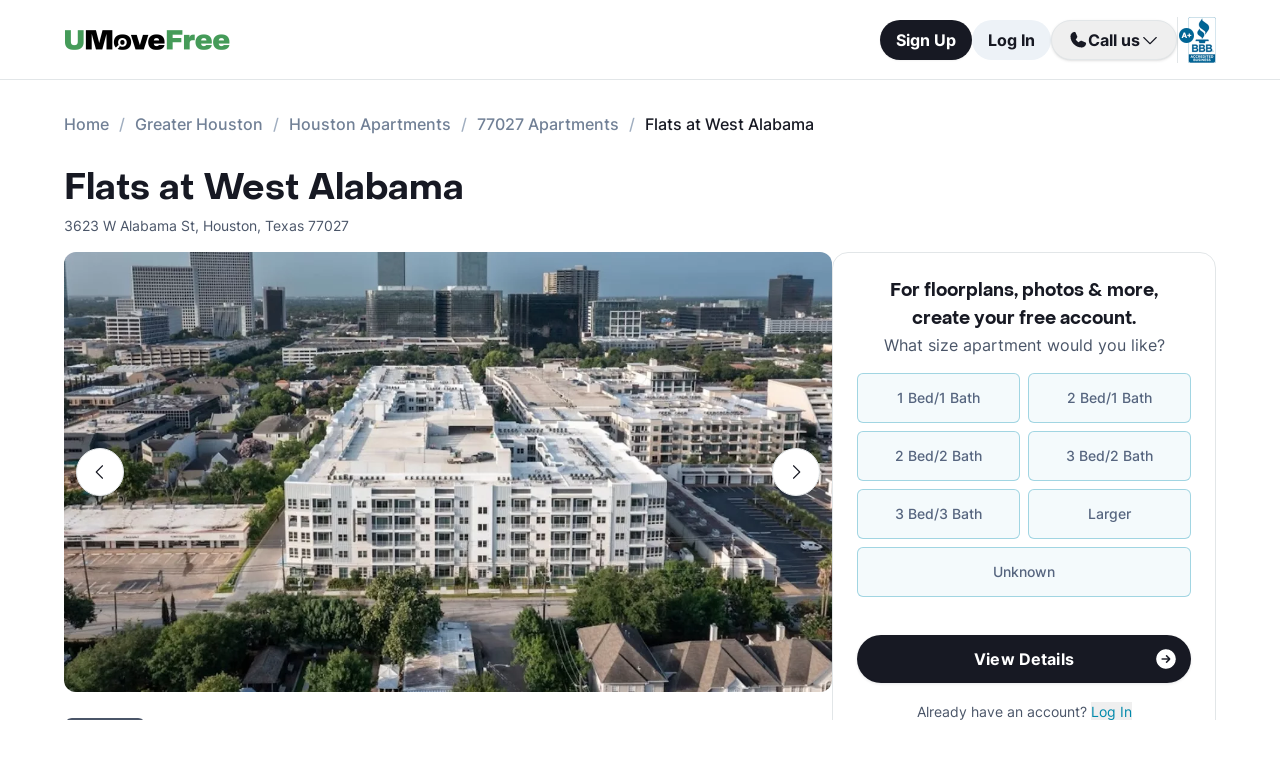

--- FILE ---
content_type: text/html; charset=utf-8
request_url: https://www.umovefree.com/Apartment/flats-at-west-alabama-apartments-houston-tx/
body_size: 18082
content:
<!DOCTYPE html><html lang="en"><head><meta charSet="utf-8"/><meta name="viewport" content="width=device-width"/><meta property="og:locale" content="en_US"/><meta property="og:site_name" content="UMoveFree"/><link rel="shortcut icon" href="/static/favicon.ico"/><link rel="preconnect" href="https://www.googletagmanager.com"/><link rel="dns-prefetch" href="https://www.googletagmanager.com"/><link rel="preconnect" href="https://connect.facebook.net"/><link rel="dns-prefetch" href="https://connect.facebook.net"/><link rel="preconnect" href="https://www.facebook.com"/><link rel="dns-prefetch" href="https://www.facebook.com"/><link rel="preconnect" href="https://www.redditstatic.com"/><link rel="dns-prefetch" href="https://www.redditstatic.com"/><link rel="preconnect" href="https://www.umovefree.com"/><link rel="dns-prefetch" href="https://www.umovefree.com"/><title>Flats at West Alabama Houston - $1536+ for 1, 2 &amp; 3 Beds</title><meta property="og:title" content="Flats at West Alabama Houston - $1536+ for 1, 2 &amp; 3 Beds"/><meta property="og:description" content="View Floorplans, Photos, Pricing &amp; More for Flats at West Alabama in Houston, TX. Plus Get a Free Move or Rebate When You Lease."/><meta property="og:url" content="https://www.umovefree.com/Apartment/flats-at-west-alabama-apartments-houston-tx/"/><meta property="og:type" content="website"/><meta property="og:image" content="https://picturescdn.alndata.com/?pid=fc9379f2-3bb6-4fa1-be21-d7b4e41ce109"/><meta property="og:image:alt" content="Flats at West Alabama - Houston, TX - Photo 1 of 24"/><meta property="og:image:width" content="1131"/><meta property="og:image:height" content="751"/><link rel="canonical" href="https://www.umovefree.com/Apartment/flats-at-west-alabama-apartments-houston-tx/"/><meta name="description" content="View Floorplans, Photos, Pricing &amp; More for Flats at West Alabama in Houston, TX. Plus Get a Free Move or Rebate When You Lease."/><link rel="preconnect" href="https://picturescdn.alndata.com"/><link rel="dns-prefetch" href="https://picturescdn.alndata.com"/><script type="application/ld+json">{"@context":"https://schema.org","@type":"Product","image":["https://picturescdn.alndata.com/?pid=fc9379f2-3bb6-4fa1-be21-d7b4e41ce109"],"offers":{"@type":"AggregateOffer","priceCurrency":"USD","highPrice":3295,"lowPrice":1536,"offerCount":24},"name":"Flats at West Alabama"}</script><script type="application/ld+json">{"@context":"https://schema.org","@type":"BreadcrumbList","itemListElement":[{"@type":"ListItem","position":0,"item":"https://www.umovefree.com/","name":"Home"},{"@type":"ListItem","position":1,"item":"https://www.umovefree.com/Sitemap/city-apartments-greater-houston-tx/","name":"Greater Houston"},{"@type":"ListItem","position":2,"item":"https://www.umovefree.com/City/houston-apartments-tx/","name":"Houston Apartments"},{"@type":"ListItem","position":3,"item":"https://www.umovefree.com/Zipcode/77027-apartments/","name":"77027 Apartments"},{"@type":"ListItem","position":4,"name":"Flats at West Alabama"}]}</script><link rel="preload" as="image" type="image/webp" href="https://picturescdn.alndata.com/?pid=fc9379f2-3bb6-4fa1-be21-d7b4e41ce109&amp;h=440&amp;qual=80&amp;fmt=webp" media="(max-width: 639px)"/><link rel="preload" as="image" type="image/webp" href="https://picturescdn.alndata.com/?pid=fc9379f2-3bb6-4fa1-be21-d7b4e41ce109&amp;w=1280&amp;qual=80&amp;fmt=webp" media="(min-width: 640px)"/><meta name="next-head-count" content="32"/><script id="google-tag-manager" data-nscript="beforeInteractive">window.dataLayer=window.dataLayer||[];function gtag(){dataLayer.push(arguments);}(function(w,d,s,l,i){w[l]=w[l]||[];w[l].push({'gtm.start':
        new Date().getTime(),event:'gtm.js'});var f=d.getElementsByTagName(s)[0],
        j=d.createElement(s),dl=l!='dataLayer'?'&l='+l:'';j.async=true;j.src=
        'https://www.googletagmanager.com/gtm.js?id='+i+dl;f.parentNode.insertBefore(j,f);
        })(window,document,'script','dataLayer','GTM-WWLKVL');</script><link rel="preload" href="/_next/static/css/b0f7c89190592612.css" as="style"/><link rel="stylesheet" href="/_next/static/css/b0f7c89190592612.css" data-n-g=""/><noscript data-n-css=""></noscript><script defer="" nomodule="" src="/_next/static/chunks/polyfills-42372ed130431b0a.js"></script><script src="/_next/static/chunks/webpack-52a4b65a130aec73.js" defer=""></script><script src="/_next/static/chunks/framework-629ed7689a94c2a5.js" defer=""></script><script src="/_next/static/chunks/main-14b263bbcb312a82.js" defer=""></script><script src="/_next/static/chunks/pages/_app-3dd83fdaecabed9b.js" defer=""></script><script src="/_next/static/chunks/418-e810c0658f042e4d.js" defer=""></script><script src="/_next/static/chunks/286-68bc66dd95dfcdca.js" defer=""></script><script src="/_next/static/chunks/139-7162cec6f65697bc.js" defer=""></script><script src="/_next/static/chunks/832-e6e6f7b602289035.js" defer=""></script><script src="/_next/static/chunks/294-c8b2a517a1e5f582.js" defer=""></script><script src="/_next/static/chunks/482-db5df932d6e67617.js" defer=""></script><script src="/_next/static/chunks/748-3baa928049f5467b.js" defer=""></script><script src="/_next/static/chunks/957-1f6d99d3171cb973.js" defer=""></script><script src="/_next/static/chunks/751-7aa31139ed42c204.js" defer=""></script><script src="/_next/static/chunks/pages/Apartment/%5B...slug%5D-32a742a17f910461.js" defer=""></script><script src="/_next/static/DTymKWWmf0YE8x5HJ4-4U/_buildManifest.js" defer=""></script><script src="/_next/static/DTymKWWmf0YE8x5HJ4-4U/_ssgManifest.js" defer=""></script></head><body><noscript><iframe src="https://www.googletagmanager.com/ns.html?id=GTM-WWLKVL"
            height="0" width="0" style="display:none;visibility:hidden"></iframe></noscript><div id="__next"><div class="flex h-14 w-full items-center justify-center border-b border-solid border-gray-rebrand-border bg-white font-inter antialiased md:h-20"><header class="flex w-full max-w-[1440px] flex-row items-center justify-between px-3 md:px-8 lg:px-16"><a href="/" class="self-center"><img width="100" height="12" src="/static/assets/images/new-logo-color.png" alt="UMoveFree Apartment Locators" class="md:h-[20px] md:w-[167px]"/></a><div class="flex flex-row items-center justify-center gap-2 sm:min-h-[46px]"><button class="h-8 rounded-full bg-gray-rebrand-900 px-4 text-sm font-bold text-white shadow-sm hover:opacity-80 active:opacity-50 md:h-10 md:text-base">Sign Up</button><button class="h-8 min-w-[74px] whitespace-nowrap rounded-full bg-[#EDF2F7] px-4 text-sm font-bold text-gray-rebrand-900 hover:opacity-80 active:opacity-50 md:h-10 md:text-base">Log In</button><div class="flex items-center gap-2"><div class="hidden lg:flex"><div class="relative"><button class="h-10 rounded-full border border-gray-rebrand-border px-4 text-base font-bold text-gray-rebrand-900 shadow hover:bg-[#E2E8F0]"><div class="flex items-center gap-2"><svg width="20" height="20" viewBox="0 0 20 20" fill="none" xmlns="http://www.w3.org/2000/svg"><path fill="#171923" stroke="#171923" stroke-width="0.078125" d="M13.6637 10.8481L13.6644 10.8484L17.3279 12.4107C17.328 12.4107 17.3281 12.4107 17.3282 12.4108C17.5679 12.517 17.7676 12.6968 17.8982 12.9241C18.0289 13.1514 18.0838 13.4144 18.055 13.675C17.9179 14.7204 17.4059 15.6806 16.6142 16.3769C15.8223 17.0734 14.8045 17.4586 13.7499 17.4609C7.56842 17.4608 2.53909 12.4315 2.53906 6.24999C2.5414 5.19545 2.92659 4.17764 3.62302 3.38579C4.31938 2.59402 5.27953 2.08203 6.325 1.94498C6.58557 1.91617 6.84854 1.97107 7.07583 2.10172C7.30316 2.2324 7.48298 2.43209 7.5892 2.67183C7.58923 2.67189 7.58926 2.67195 7.58928 2.67201L9.1594 6.33564C9.15941 6.33564 9.15941 6.33564 9.15941 6.33565C9.2383 6.51985 9.26993 6.72084 9.25143 6.92037C9.23293 7.11991 9.16488 7.31166 9.05347 7.47823L9.05324 7.47857L7.75636 9.46295L7.74417 9.4816L7.75402 9.50159C8.34511 10.7012 9.31907 11.6696 10.522 12.2538L10.5421 12.2636L10.5607 12.2512L12.5216 10.9465L12.5218 10.9464C12.6881 10.8343 12.8802 10.7665 13.08 10.7493C13.2798 10.7321 13.4807 10.7661 13.6637 10.8481Z"></path></svg><span>Call us</span><svg width="20" height="20" viewBox="0 0 20 20" fill="none" xmlns="http://www.w3.org/2000/svg"><path fill="#171923" fill-rule="evenodd" clip-rule="evenodd" d="M3.30806 7.05806C3.55214 6.81398 3.94786 6.81398 4.19194 7.05806L10 12.8661L15.8081 7.05806C16.0521 6.81398 16.4479 6.81398 16.6919 7.05806C16.936 7.30214 16.936 7.69786 16.6919 7.94194L10.4419 14.1919C10.1979 14.436 9.80214 14.436 9.55806 14.1919L3.30806 7.94194C3.06398 7.69786 3.06398 7.30214 3.30806 7.05806Z"></path></svg></div></button><div class="absolute right-0 top-14 z-50 flex min-w-[310px] flex-col rounded-xl border border-gray-rebrand-border bg-white shadow-md hidden"><div class="flex items-center justify-between gap-2 px-4 py-2"><span class="flex flex-col items-start"><div class="text-base font-normal text-black-rebrand">(800) 863-0603</div><div class="text-sm font-normal text-[#6A7175]">Toll Free</div></span><div><svg class="cursor-pointer active:opacity-50" width="20" height="20" viewBox="0 0 20 20" fill="none" xmlns="http://www.w3.org/2000/svg"><path d="M13.125 13.125H16.875V3.125H6.875V6.875" stroke="#171923" stroke-width="1.25" stroke-linecap="round" stroke-linejoin="round"></path><path d="M13.125 6.875H3.125V16.875H13.125V6.875Z" stroke="#171923" stroke-width="1.25" stroke-linecap="round" stroke-linejoin="round"></path></svg></div></div><div class="flex items-center justify-between gap-2 px-4 py-2"><span class="flex flex-col items-start"><div class="text-base font-normal text-black-rebrand">(214) 614-5822</div><div class="text-sm font-normal text-[#6A7175]">Dallas Area</div></span><div><svg class="cursor-pointer active:opacity-50" width="20" height="20" viewBox="0 0 20 20" fill="none" xmlns="http://www.w3.org/2000/svg"><path d="M13.125 13.125H16.875V3.125H6.875V6.875" stroke="#171923" stroke-width="1.25" stroke-linecap="round" stroke-linejoin="round"></path><path d="M13.125 6.875H3.125V16.875H13.125V6.875Z" stroke="#171923" stroke-width="1.25" stroke-linecap="round" stroke-linejoin="round"></path></svg></div></div><div class="flex items-center justify-between gap-2 px-4 py-2"><span class="flex flex-col items-start"><div class="text-base font-normal text-black-rebrand">(512) 717-3282</div><div class="text-sm font-normal text-[#6A7175]">Austin Area</div></span><div><svg class="cursor-pointer active:opacity-50" width="20" height="20" viewBox="0 0 20 20" fill="none" xmlns="http://www.w3.org/2000/svg"><path d="M13.125 13.125H16.875V3.125H6.875V6.875" stroke="#171923" stroke-width="1.25" stroke-linecap="round" stroke-linejoin="round"></path><path d="M13.125 6.875H3.125V16.875H13.125V6.875Z" stroke="#171923" stroke-width="1.25" stroke-linecap="round" stroke-linejoin="round"></path></svg></div></div><div class="flex items-center justify-between gap-2 px-4 py-2"><span class="flex flex-col items-start"><div class="text-base font-normal text-black-rebrand">(713) 589-2352</div><div class="text-sm font-normal text-[#6A7175]">Houston Metro</div></span><div><svg class="cursor-pointer active:opacity-50" width="20" height="20" viewBox="0 0 20 20" fill="none" xmlns="http://www.w3.org/2000/svg"><path d="M13.125 13.125H16.875V3.125H6.875V6.875" stroke="#171923" stroke-width="1.25" stroke-linecap="round" stroke-linejoin="round"></path><path d="M13.125 6.875H3.125V16.875H13.125V6.875Z" stroke="#171923" stroke-width="1.25" stroke-linecap="round" stroke-linejoin="round"></path></svg></div></div><div class="flex items-center justify-between gap-2 px-4 py-2"><span class="flex flex-col items-start"><div class="text-base font-normal text-black-rebrand">(210) 551-0067</div><div class="text-sm font-normal text-[#6A7175]">San Antonio Area</div></span><div><svg class="cursor-pointer active:opacity-50" width="20" height="20" viewBox="0 0 20 20" fill="none" xmlns="http://www.w3.org/2000/svg"><path d="M13.125 13.125H16.875V3.125H6.875V6.875" stroke="#171923" stroke-width="1.25" stroke-linecap="round" stroke-linejoin="round"></path><path d="M13.125 6.875H3.125V16.875H13.125V6.875Z" stroke="#171923" stroke-width="1.25" stroke-linecap="round" stroke-linejoin="round"></path></svg></div></div></div></div></div><div class="hidden w-[1px] self-stretch bg-gray-rebrand-border lg:flex"></div><img width="38" height="46" class="hidden lg:flex" src="/static/assets/images/logo-bbb.png" alt="Better Business Bureau" loading="lazy"/></div></div></header></div><main class="m-auto mt-4 w-full max-w-[1440px] px-4 font-inter text-gray-rebrand-900 antialiased md:mt-8 md:px-8 lg:px-16"><ul class="text-md text-md mb-8 hidden md:block"><li class="inline-block text-[#718096] font-medium after:mx-2.5 after:content-[&#x27;/&#x27;] after:text-[#A0AEC0] last:text-[#171923] last:after:content-[&#x27;&#x27;] hover:text-[#171923]"><a href="https://www.umovefree.com/">Home</a></li><li class="inline-block text-[#718096] font-medium after:mx-2.5 after:content-[&#x27;/&#x27;] after:text-[#A0AEC0] last:text-[#171923] last:after:content-[&#x27;&#x27;] hover:text-[#171923]"><a href="https://www.umovefree.com/Sitemap/city-apartments-greater-houston-tx/">Greater Houston</a></li><li class="inline-block text-[#718096] font-medium after:mx-2.5 after:content-[&#x27;/&#x27;] after:text-[#A0AEC0] last:text-[#171923] last:after:content-[&#x27;&#x27;] hover:text-[#171923]"><a href="https://www.umovefree.com/City/houston-apartments-tx/">Houston Apartments</a></li><li class="inline-block text-[#718096] font-medium after:mx-2.5 after:content-[&#x27;/&#x27;] after:text-[#A0AEC0] last:text-[#171923] last:after:content-[&#x27;&#x27;] hover:text-[#171923]"><a href="https://www.umovefree.com/Zipcode/77027-apartments/">77027 Apartments</a></li><li class="inline-block text-[#718096] font-medium after:mx-2.5 after:content-[&#x27;/&#x27;] after:text-[#A0AEC0] last:text-[#171923] last:after:content-[&#x27;&#x27;] hover:text-[#171923]"><span>Flats at West Alabama</span></li></ul><div class="flex w-full min-w-0 flex-col-reverse sm:flex-row sm:justify-between xl:basis-2/3"><h1 class="flex font-objSans text-2xl font-semibold sm:text-4xl"><a class="cursor-text" href="https://www.umovefree.com/Apartment/flats-at-west-alabama-apartments-houston-tx/">Flats at West Alabama</a></h1></div><div class="gap mt-0.5 text-sm text-gray-rebrand-600 sm:mt-2"><span>3623 W Alabama St</span>,<!-- --> <span class="inline-block">Houston<!-- -->, <span>Texas</span> <span>77027</span></span></div><div class="mb-10 mt-4 flex sm:flex-col lg:flex-row lg:gap-10"><div class="w-full min-w-0 md:basis-2/3"><div class="mb-8 flex w-full flex-col justify-center"><div class="relative z-0 mb-0 w-full self-center md:mb-2.5"><button class="left-3 absolute top-[calc(50%-16px)] z-[1] flex h-8 w-8 items-center justify-center rounded-full border border-gray-rebrand-border bg-white outline-none hover:opacity-80 active:opacity-50 sm:top-[calc(50%-24px)] sm:h-12 sm:w-12" title="Previous photo" id="left-arrow-photo"><svg class="rotate-90" width="20" height="20" viewBox="0 0 20 20" fill="none" xmlns="http://www.w3.org/2000/svg"><path fill="#171923" fill-rule="evenodd" clip-rule="evenodd" d="M3.30806 7.05806C3.55214 6.81398 3.94786 6.81398 4.19194 7.05806L10 12.8661L15.8081 7.05806C16.0521 6.81398 16.4479 6.81398 16.6919 7.05806C16.936 7.30214 16.936 7.69786 16.6919 7.94194L10.4419 14.1919C10.1979 14.436 9.80214 14.436 9.55806 14.1919L3.30806 7.94194C3.06398 7.69786 3.06398 7.30214 3.30806 7.05806Z"></path></svg></button><button class="right-3 absolute top-[calc(50%-16px)] z-[1] flex h-8 w-8 items-center justify-center rounded-full border border-gray-rebrand-border bg-white outline-none hover:opacity-80 active:opacity-50 sm:top-[calc(50%-24px)] sm:h-12 sm:w-12" title="Next photo" id="right-arrow-photo"><svg class="-rotate-90" width="20" height="20" viewBox="0 0 20 20" fill="none" xmlns="http://www.w3.org/2000/svg"><path fill="#171923" fill-rule="evenodd" clip-rule="evenodd" d="M3.30806 7.05806C3.55214 6.81398 3.94786 6.81398 4.19194 7.05806L10 12.8661L15.8081 7.05806C16.0521 6.81398 16.4479 6.81398 16.6919 7.05806C16.936 7.30214 16.936 7.69786 16.6919 7.94194L10.4419 14.1919C10.1979 14.436 9.80214 14.436 9.55806 14.1919L3.30806 7.94194C3.06398 7.69786 3.06398 7.30214 3.30806 7.05806Z"></path></svg></button><picture class="relative block h-[220px] w-full sm:h-[440px]"><source srcSet="https://picturescdn.alndata.com/?pid=fc9379f2-3bb6-4fa1-be21-d7b4e41ce109&amp;h=440&amp;qual=80&amp;fmt=webp" media="(max-width: 639px)" type="image/webp"/><source srcSet="https://picturescdn.alndata.com/?pid=fc9379f2-3bb6-4fa1-be21-d7b4e41ce109&amp;h=440&amp;qual=80" media="(max-width: 639px)" type="image/jpeg"/><source srcSet="https://picturescdn.alndata.com/?pid=fc9379f2-3bb6-4fa1-be21-d7b4e41ce109&amp;w=1280&amp;qual=80&amp;fmt=webp" type="image/webp"/><source srcSet="https://picturescdn.alndata.com/?pid=fc9379f2-3bb6-4fa1-be21-d7b4e41ce109&amp;w=1280&amp;qual=80" type="image/jpeg"/><img id="main-photo" width="1280" src="https://picturescdn.alndata.com/?pid=fc9379f2-3bb6-4fa1-be21-d7b4e41ce109&amp;w=1280" title="310968 - Flats at West Alabama" fetchpriority="high" alt="Flats at West Alabama - Houston, TX - Photo 1 of 24" loading="eager" class="h-full w-full object-cover rounded sm:rounded-xl cursor-pointer"/></picture><div class="absolute bottom-[13px] flex w-full justify-center gap-2 sm:hidden"><svg xmlns="http://www.w3.org/2000/svg" width="10" height="10" viewBox="0 0 10 10" fill="none"><circle cx="5" cy="5" r="5" fill="white"></circle></svg><svg class="opacity-50" xmlns="http://www.w3.org/2000/svg" width="10" height="10" viewBox="0 0 10 10" fill="none"><circle cx="5" cy="5" r="5" fill="white"></circle></svg><svg class="opacity-50" xmlns="http://www.w3.org/2000/svg" width="10" height="10" viewBox="0 0 10 10" fill="none"><circle cx="5" cy="5" r="5" fill="white"></circle></svg><svg class="opacity-50" xmlns="http://www.w3.org/2000/svg" width="10" height="10" viewBox="0 0 10 10" fill="none"><circle cx="5" cy="5" r="5" fill="white"></circle></svg><svg class="opacity-50" xmlns="http://www.w3.org/2000/svg" width="10" height="10" viewBox="0 0 10 10" fill="none"><circle cx="5" cy="5" r="5" fill="white"></circle></svg></div></div><div class="flex w-full overflow-x-auto"><div class="flex flex-row gap-2 pt-4"><picture class="relative h-[42px] w-[52px] flex sm:h-[52px] sm:w-[82px] border-2 border-gray-rebrand-600 rounded-lg"><source srcSet="https://picturescdn.alndata.com/?pid=fc9379f2-3bb6-4fa1-be21-d7b4e41ce109&amp;w=82&amp;h=52&amp;qual=80&amp;fmt=webp" type="image/webp"/><source srcSet="https://picturescdn.alndata.com/?pid=fc9379f2-3bb6-4fa1-be21-d7b4e41ce109&amp;w=82&amp;h=52&amp;qual=80" type="image/jpeg"/><img width="82" height="52" src="https://picturescdn.alndata.com/?pid=fc9379f2-3bb6-4fa1-be21-d7b4e41ce109&amp;w=82&amp;h=52" alt="Flats at West Alabama - Houston, TX - Photo 1 of 24" loading="lazy" class="h-full w-full object-cover p-[2px] sm:rounded-lg cursor-pointer rounded-lg"/></picture><picture class="relative h-[42px] w-[52px] flex sm:h-[52px] sm:w-[82px] opacity-30 rounded-lg"><source srcSet="https://picturescdn.alndata.com/?pid=22aed27b-a59f-4ed7-9049-0ce587ec2dc2&amp;w=82&amp;h=52&amp;qual=80&amp;fmt=webp" type="image/webp"/><source srcSet="https://picturescdn.alndata.com/?pid=22aed27b-a59f-4ed7-9049-0ce587ec2dc2&amp;w=82&amp;h=52&amp;qual=80" type="image/jpeg"/><img width="82" height="52" src="https://picturescdn.alndata.com/?pid=22aed27b-a59f-4ed7-9049-0ce587ec2dc2&amp;w=82&amp;h=52" alt="Flats at West Alabama - Pool - Photo 2 of 24" loading="lazy" class="h-full w-full object-cover p-[2px] sm:rounded-lg cursor-pointer rounded-lg"/></picture><picture class="relative h-[42px] w-[52px] flex sm:h-[52px] sm:w-[82px] opacity-30 rounded-lg"><source srcSet="https://picturescdn.alndata.com/?pid=6c15c502-8798-422f-ac2b-03a53a62b0fc&amp;w=82&amp;h=52&amp;qual=80&amp;fmt=webp" type="image/webp"/><source srcSet="https://picturescdn.alndata.com/?pid=6c15c502-8798-422f-ac2b-03a53a62b0fc&amp;w=82&amp;h=52&amp;qual=80" type="image/jpeg"/><img width="82" height="52" src="https://picturescdn.alndata.com/?pid=6c15c502-8798-422f-ac2b-03a53a62b0fc&amp;w=82&amp;h=52" alt="Flats at West Alabama - Pool - Photo 3 of 24" loading="lazy" class="h-full w-full object-cover p-[2px] sm:rounded-lg cursor-pointer rounded-lg"/></picture><picture class="relative h-[42px] w-[52px] flex sm:h-[52px] sm:w-[82px] opacity-30 rounded-lg"><source srcSet="https://picturescdn.alndata.com/?pid=cbe3be05-a5c2-4ae7-b0d7-ef5f5d008e62&amp;w=82&amp;h=52&amp;qual=80&amp;fmt=webp" type="image/webp"/><source srcSet="https://picturescdn.alndata.com/?pid=cbe3be05-a5c2-4ae7-b0d7-ef5f5d008e62&amp;w=82&amp;h=52&amp;qual=80" type="image/jpeg"/><img width="82" height="52" src="https://picturescdn.alndata.com/?pid=cbe3be05-a5c2-4ae7-b0d7-ef5f5d008e62&amp;w=82&amp;h=52" alt="Flats at West Alabama - Lobby - Photo 4 of 24" loading="lazy" class="h-full w-full object-cover p-[2px] sm:rounded-lg cursor-pointer rounded-lg"/></picture><picture class="relative h-[42px] w-[52px] flex sm:h-[52px] sm:w-[82px] opacity-30 rounded-lg"><source srcSet="https://picturescdn.alndata.com/?pid=561817a6-530d-4d16-b43c-6d219e42ae0f&amp;w=82&amp;h=52&amp;qual=80&amp;fmt=webp" type="image/webp"/><source srcSet="https://picturescdn.alndata.com/?pid=561817a6-530d-4d16-b43c-6d219e42ae0f&amp;w=82&amp;h=52&amp;qual=80" type="image/jpeg"/><img width="82" height="52" src="https://picturescdn.alndata.com/?pid=561817a6-530d-4d16-b43c-6d219e42ae0f&amp;w=82&amp;h=52" alt="Flats at West Alabama - Clubhouse - Photo 5 of 24" loading="lazy" class="h-full w-full object-cover p-[2px] sm:rounded-lg cursor-pointer rounded-lg"/></picture><picture class="relative h-[42px] w-[52px] flex sm:h-[52px] sm:w-[82px] opacity-30 rounded-lg"><source srcSet="https://picturescdn.alndata.com/?pid=a1054ee4-aaf2-43e1-95cb-558b3eee2af5&amp;w=82&amp;h=52&amp;qual=80&amp;fmt=webp" type="image/webp"/><source srcSet="https://picturescdn.alndata.com/?pid=a1054ee4-aaf2-43e1-95cb-558b3eee2af5&amp;w=82&amp;h=52&amp;qual=80" type="image/jpeg"/><img width="82" height="52" src="https://picturescdn.alndata.com/?pid=a1054ee4-aaf2-43e1-95cb-558b3eee2af5&amp;w=82&amp;h=52" alt="Flats at West Alabama - Gameroom - Photo 6 of 24" loading="lazy" class="h-full w-full object-cover p-[2px] sm:rounded-lg cursor-pointer rounded-lg"/></picture><picture class="relative h-[42px] w-[52px] flex sm:h-[52px] sm:w-[82px] opacity-30 rounded-lg"><source srcSet="https://picturescdn.alndata.com/?pid=a17f0cc4-f954-4a06-97b8-92c5c679130f&amp;w=82&amp;h=52&amp;qual=80&amp;fmt=webp" type="image/webp"/><source srcSet="https://picturescdn.alndata.com/?pid=a17f0cc4-f954-4a06-97b8-92c5c679130f&amp;w=82&amp;h=52&amp;qual=80" type="image/jpeg"/><img width="82" height="52" src="https://picturescdn.alndata.com/?pid=a17f0cc4-f954-4a06-97b8-92c5c679130f&amp;w=82&amp;h=52" alt="Flats at West Alabama - Office - Photo 7 of 24" loading="lazy" class="h-full w-full object-cover p-[2px] sm:rounded-lg cursor-pointer rounded-lg"/></picture><picture class="relative h-[42px] w-[52px] flex sm:h-[52px] sm:w-[82px] opacity-30 rounded-lg"><source srcSet="https://picturescdn.alndata.com/?pid=1b23a60a-58b9-4242-8d34-988a34f20a99&amp;w=82&amp;h=52&amp;qual=80&amp;fmt=webp" type="image/webp"/><source srcSet="https://picturescdn.alndata.com/?pid=1b23a60a-58b9-4242-8d34-988a34f20a99&amp;w=82&amp;h=52&amp;qual=80" type="image/jpeg"/><img width="82" height="52" src="https://picturescdn.alndata.com/?pid=1b23a60a-58b9-4242-8d34-988a34f20a99&amp;w=82&amp;h=52" alt="Flats at West Alabama - Conference Room - Photo 8 of 24" loading="lazy" class="h-full w-full object-cover p-[2px] sm:rounded-lg cursor-pointer rounded-lg"/></picture></div></div></div><div class="flex flex-col bg-white text-gray-rebrand-600 md:rounded-2xl my-4 sm:hidden"><div class="flex h-full flex-col rounded-2xl border border-gray-rebrand-border"><div class="mb-4 flex flex-1 flex-col gap-4 px-4 pt-4 md:mb-4 md:px-6 md:pt-6"><div class=""><p class="text-center font-objSans text-lg font-bold text-gray-rebrand-900">For floorplans, photos &amp; more<!-- -->, <span class="whitespace-pre">create your free account<!-- -->.</span></p></div><div class="flex grow flex-col"><div class="text-sm text-red-600 hidden"></div><div class="flex min-h-[350px] grow flex-col"><div class="flex grow flex-col"><div class="flex grow flex-col"><div class="flex grow flex-col"><div class="mb-4 text-center">What size apartment would you like?</div><div class="grid grid-cols-2 gap-2"><button type="button" class="btn-blue last:col-start-1 last:col-end-3 text-[#56657F] hover:border-opacity-[85] hover:text-[#172B4F]"><span>1 Bed/1 Bath</span></button><button type="button" class="btn-blue last:col-start-1 last:col-end-3 text-[#56657F] hover:border-opacity-[85] hover:text-[#172B4F]"><span>2 Bed/1 Bath</span></button><button type="button" class="btn-blue last:col-start-1 last:col-end-3 text-[#56657F] hover:border-opacity-[85] hover:text-[#172B4F]"><span>2 Bed/2 Bath</span></button><button type="button" class="btn-blue last:col-start-1 last:col-end-3 text-[#56657F] hover:border-opacity-[85] hover:text-[#172B4F]"><span>3 Bed/2 Bath</span></button><button type="button" class="btn-blue last:col-start-1 last:col-end-3 text-[#56657F] hover:border-opacity-[85] hover:text-[#172B4F]"><span>3 Bed/3 Bath</span></button><button type="button" class="btn-blue last:col-start-1 last:col-end-3 text-[#56657F] hover:border-opacity-[85] hover:text-[#172B4F]"><span>Larger</span></button><button type="button" class="btn-blue last:col-start-1 last:col-end-3 text-[#56657F] hover:border-opacity-[85] hover:text-[#172B4F]"><span>Unknown</span></button></div></div><div class="relative"><button class="cursor-pointer rounded-full disabled:bg-alfa-black-5 disabled:text-alfa-black-30 disabled:shadow-none text-white font-bold bg-black-rebrand border border-transparent shadow-custom tracking-medium hover:bg-[#44474f] active:border active:border-brand h-12 px-5 py-3 text-base relative mt-4 flex w-full items-center justify-center self-end max-[340px]:text-sm"><span>View Details</span><img class="absolute right-3" alt="" src="/static/assets/svg/arrow-right-white-circle-icon.svg" width="24" height="24" loading="lazy"/></button></div></div></div></div><div class="my-3 text-sm hidden"> <span class="cursor-pointer font-bold text-black underline"></span></div><div class="mt-4 text-center"><span class="text-sm"><span>Already have an account? </span><button class="cursor-pointer text-blue-newDark hover:underline"><span>Log In</span></button></span><div class="hidden"><span class="text-sm"><span>Don&#x27;t have an account? </span><button class="cursor-pointer text-blue-newDark hover:underline"><span>Sign Up</span></button></span><div class="flex flex-col hidden"><span><span class="text-sm">Not you? </span><button class="text-sm font-medium underline"><span>Sign up with a new email.</span></button></span></div></div></div></div></div><div class="rounded-b-2xl bg-white px-4 py-4 text-xs md:bg-[#F6F7F9] md:px-6 md:pb-6"><ul class="flex flex-col gap-1 md:gap-2"><li><img width="16" height="16" src="/static/assets/svg/check-small-circle-icon.svg" alt="" loading="lazy" class="mr-2 inline-block"/>Search over<!-- --> <span id="tooltip-96-texas-apartments" class="border-b border-gray-rebrand-600">96% of Texas Apartments</span></li><li><img width="16" height="16" src="/static/assets/svg/check-small-circle-icon.svg" alt="" loading="lazy" class="mr-2 inline-block"/>Get up to a<!-- --> <span id="tooltip-free-move-rebate" class="border-b border-gray-rebrand-600">Free Move</span> <!-- -->or<!-- --> <span id="tooltip-free-move-rebate" class="border-b border-gray-rebrand-600">$200 Rebate</span></li><li><img width="16" height="16" src="/static/assets/svg/check-small-circle-icon.svg" alt="" loading="lazy" class="mr-2 inline-block"/>We value your<!-- --> <span id="tooltip-privacy" class="border-b border-gray-700">privacy.</span></li></ul><div class="hidden"></div><div class="hidden"></div><div class="hidden"></div></div></div></div><div class="flex w-full cursor-pointer rounded-md bg-[#ECF7F9] px-4 py-3.5 text-[#366771]" id="contact-us-banner"><div class="flex w-full flex-col gap-1 text-sm sm:relative"><div class="flex-between flex-start flex items-center"><img width="24" height="24" src="/static/assets/svg/gift-dark-icon.svg" alt="gift" class="mr-2 inline" loading="lazy"/><p class="w-full items-center font-semibold sm:pr-32">Standard Move/Rebate offer may not apply at this property. Please<!-- --> <span class="font-bold">contact us</span> for details.</p></div><span class="flex justify-end align-middle font-bold text-[#366771] sm:absolute sm:right-0">Learn more<svg class="h-[20px] w-[20px]" fill="currentColor" xmlns="http://www.w3.org/2000/svg"><path fill-rule="evenodd" clip-rule="evenodd" d="M7.05806 3.30806C7.30214 3.06398 7.69786 3.06398 7.94194 3.30806L14.1919 9.55806C14.436 9.80214 14.436 10.1979 14.1919 10.4419L7.94194 16.6919C7.69786 16.936 7.30214 16.936 7.05806 16.6919C6.81398 16.4479 6.81398 16.0521 7.05806 15.8081L12.8661 10L7.05806 4.19194C6.81398 3.94786 6.81398 3.55214 7.05806 3.30806Z"></path></svg></span></div></div><section class="mb-8 mt-6 md:mb-16"><div class="flex justify-between"><h2 class="inline-block font-objSans text-xl font-bold md:text-3xl">Floorplans &amp; Pricing</h2><button class="cursor-pointer items-center justify-center rounded-full disabled:bg-alfa-black-5 disabled:text-alfa-black-30 disabled:shadow-none text-white font-bold bg-black-rebrand border border-transparent shadow-custom tracking-medium hover:bg-[#44474f] active:border active:border-brand min-h-10 px-4 py-2 text-base hidden md:flex"><span class="truncate max-sm:max-w-[90%]">View All</span><img class="absolute right-3 ml-2 sm:static md:h-5 md:w-5" alt="arrow right" src="/static/assets/svg/arrow-right-white-circle-icon.svg" width="24" height="24" loading="lazy"/></button></div><div class="mt-2 sm:mt-4"><ul class="flex flex-nowrap gap-2 overflow-x-auto overflow-y-hidden border-b border-b-gray-60 font-inter"><li class="flex shrink-0 cursor-pointer flex-col rounded text-sm text-gray-rebrand-600 font-bold text-gray-rebrand-900"><span class="flex flex-col px-2 pb-5 pt-4"><h3>All</h3><span class="invisible h-0 font-bold">All</span></span><div class="mb-[-1px] h-[3px] rounded border border-[#4E92A0] bg-[#4E92A0]"></div></li><li class="flex shrink-0 cursor-pointer flex-col rounded text-sm text-gray-rebrand-600"><span class="flex flex-col px-2 pb-5 pt-4"><h3>Studio</h3><span class="invisible h-0 font-bold">Studio</span></span></li><li class="flex shrink-0 cursor-pointer flex-col rounded text-sm text-gray-rebrand-600"><span class="flex flex-col px-2 pb-5 pt-4"><h3>1 bed</h3><span class="invisible h-0 font-bold">1 bed</span></span></li><li class="flex shrink-0 cursor-pointer flex-col rounded text-sm text-gray-rebrand-600"><span class="flex flex-col px-2 pb-5 pt-4"><h3>2 beds</h3><span class="invisible h-0 font-bold">2 beds</span></span></li><li class="flex shrink-0 cursor-pointer flex-col rounded text-sm text-gray-rebrand-600"><span class="flex flex-col px-2 pb-5 pt-4"><h3>3 beds</h3><span class="invisible h-0 font-bold">3 beds</span></span></li></ul><table class="w-full table-auto max-sm:hidden"><tbody class="text-base text-gray-rebrand-600"><tr class="cursor-pointer border-b border-dashed border-b-gray-200 hover:bg-gray-10"><td class="h-20 w-[52px]"><picture class="relative block h-8 w-8"><source srcSet="https://picturescdn.alndata.com/?pid=c5156a3b-a199-4fb0-99d6-c37194a85fb7&amp;h=24&amp;qual=70&amp;fmt=webp" type="image/webp"/><source srcSet="https://picturescdn.alndata.com/?pid=c5156a3b-a199-4fb0-99d6-c37194a85fb7&amp;h=24&amp;qual=70" type="image/jpeg"/><img height="24" title="E1 floor plan 690 sq. ft.&quot;" src="https://picturescdn.alndata.com/?pid=c5156a3b-a199-4fb0-99d6-c37194a85fb7&amp;h=24" alt="690 sq. ft. E1 floor plan" loading="lazy" class="h-full w-full object-cover"/></picture></td><td class="text-rebrand-900 h-20 break-words font-bold">E1</td><td class="h-20 whitespace-normal break-words pl-2 xl:pl-2.5">Studio/1 with Wood Floors</td><td class="h-20 pl-2 text-right xl:whitespace-nowrap xl:pl-2.5">690<!-- --> sqft</td><td class="h-20 px-2 text-right xl:whitespace-nowrap xl:px-2.5">$1,541-$1,716</td><td class="h-20 w-1 pl-2 text-right max-lg:whitespace-nowrap xl:whitespace-nowrap xl:pl-2.5"><button id="check-availability-floor-0" class="inline-flex cursor-pointer items-center justify-center rounded-full font-medium disabled:bg-alfa-black-5 disabled:text-alfa-black-30 disabled:shadow-none text-gray-rebrand-900 bg-white border border-gray-rebrand-border shadow-custom tracking-medium hover:bg-[#E2E8F0] active:text-gray-rebrand-900 active:bg-white active:border-brand min-h-10 px-4 py-2 text-base">Check Availability</button></td></tr><tr class="cursor-pointer border-b border-dashed border-b-gray-200 hover:bg-gray-10"><td class="h-20 w-[52px]"><picture class="relative block h-8 w-8"><source srcSet="https://picturescdn.alndata.com/?pid=b21abeec-d7b9-45f6-996d-9c3c53b0b19e&amp;h=24&amp;qual=70&amp;fmt=webp" type="image/webp"/><source srcSet="https://picturescdn.alndata.com/?pid=b21abeec-d7b9-45f6-996d-9c3c53b0b19e&amp;h=24&amp;qual=70" type="image/jpeg"/><img height="24" title="A2 floor plan 639 sq. ft.&quot;" src="https://picturescdn.alndata.com/?pid=b21abeec-d7b9-45f6-996d-9c3c53b0b19e&amp;h=24" alt="639 sq. ft. A2 floor plan" loading="lazy" class="h-full w-full object-cover"/></picture></td><td class="text-rebrand-900 h-20 break-words font-bold">A2</td><td class="h-20 whitespace-normal break-words pl-2 xl:pl-2.5">1/1 with Wood Floors</td><td class="h-20 pl-2 text-right xl:whitespace-nowrap xl:pl-2.5">639<!-- --> sqft</td><td class="h-20 px-2 text-right xl:whitespace-nowrap xl:px-2.5">$1,652-$1,896</td><td class="h-20 w-1 pl-2 text-right max-lg:whitespace-nowrap xl:whitespace-nowrap xl:pl-2.5"><button id="check-availability-floor-1" class="inline-flex cursor-pointer items-center justify-center rounded-full font-medium disabled:bg-alfa-black-5 disabled:text-alfa-black-30 disabled:shadow-none text-gray-rebrand-900 bg-white border border-gray-rebrand-border shadow-custom tracking-medium hover:bg-[#E2E8F0] active:text-gray-rebrand-900 active:bg-white active:border-brand min-h-10 px-4 py-2 text-base">Check Availability</button></td></tr><tr class="cursor-pointer border-b border-dashed border-b-gray-200 hover:bg-gray-10"><td class="h-20 w-[52px]"><picture class="relative block h-8 w-8"><source srcSet="https://picturescdn.alndata.com/?pid=d48ea1ba-d0c2-404d-8e5c-0fef76d948c1&amp;h=24&amp;qual=70&amp;fmt=webp" type="image/webp"/><source srcSet="https://picturescdn.alndata.com/?pid=d48ea1ba-d0c2-404d-8e5c-0fef76d948c1&amp;h=24&amp;qual=70" type="image/jpeg"/><img height="24" title="A2B floor plan 646 sq. ft.&quot;" src="https://picturescdn.alndata.com/?pid=d48ea1ba-d0c2-404d-8e5c-0fef76d948c1&amp;h=24" alt="646 sq. ft. A2B floor plan" loading="lazy" class="h-full w-full object-cover"/></picture></td><td class="text-rebrand-900 h-20 break-words font-bold">A2B</td><td class="h-20 whitespace-normal break-words pl-2 xl:pl-2.5">1/1 with Wood Floors</td><td class="h-20 pl-2 text-right xl:whitespace-nowrap xl:pl-2.5">646<!-- --> sqft</td><td class="h-20 px-2 text-right xl:whitespace-nowrap xl:px-2.5">$1,625-$1,744</td><td class="h-20 w-1 pl-2 text-right max-lg:whitespace-nowrap xl:whitespace-nowrap xl:pl-2.5"><button id="check-availability-floor-2" class="inline-flex cursor-pointer items-center justify-center rounded-full font-medium disabled:bg-alfa-black-5 disabled:text-alfa-black-30 disabled:shadow-none text-gray-rebrand-900 bg-white border border-gray-rebrand-border shadow-custom tracking-medium hover:bg-[#E2E8F0] active:text-gray-rebrand-900 active:bg-white active:border-brand min-h-10 px-4 py-2 text-base">Check Availability</button></td></tr><tr class="cursor-pointer border-b border-dashed border-b-gray-200 hover:bg-gray-10"><td class="h-20 w-[52px]"><picture class="relative block h-8 w-8"><source srcSet="https://picturescdn.alndata.com/?pid=d864b576-abba-47ba-9769-95ab0018df9d&amp;h=24&amp;qual=70&amp;fmt=webp" type="image/webp"/><source srcSet="https://picturescdn.alndata.com/?pid=d864b576-abba-47ba-9769-95ab0018df9d&amp;h=24&amp;qual=70" type="image/jpeg"/><img height="24" title="A9 floor plan 655 sq. ft.&quot;" src="https://picturescdn.alndata.com/?pid=d864b576-abba-47ba-9769-95ab0018df9d&amp;h=24" alt="655 sq. ft. A9 floor plan" loading="lazy" class="h-full w-full object-cover"/></picture></td><td class="text-rebrand-900 h-20 break-words font-bold">A9</td><td class="h-20 whitespace-normal break-words pl-2 xl:pl-2.5">1/1 with Wood Floors</td><td class="h-20 pl-2 text-right xl:whitespace-nowrap xl:pl-2.5">655<!-- --> sqft</td><td class="h-20 px-2 text-right xl:whitespace-nowrap xl:px-2.5">$1,674</td><td class="h-20 w-1 pl-2 text-right max-lg:whitespace-nowrap xl:whitespace-nowrap xl:pl-2.5"><button id="check-availability-floor-3" class="inline-flex cursor-pointer items-center justify-center rounded-full font-medium disabled:bg-alfa-black-5 disabled:text-alfa-black-30 disabled:shadow-none text-gray-rebrand-900 bg-white border border-gray-rebrand-border shadow-custom tracking-medium hover:bg-[#E2E8F0] active:text-gray-rebrand-900 active:bg-white active:border-brand min-h-10 px-4 py-2 text-base">Check Availability</button></td></tr><tr class="cursor-pointer border-b border-dashed border-b-gray-200 hover:bg-gray-10"><td class="h-20 w-[52px]"><picture class="relative block h-8 w-8"><source srcSet="https://picturescdn.alndata.com/?pid=f4232934-e6e5-4f24-9472-6ee1e58549ae&amp;h=24&amp;qual=70&amp;fmt=webp" type="image/webp"/><source srcSet="https://picturescdn.alndata.com/?pid=f4232934-e6e5-4f24-9472-6ee1e58549ae&amp;h=24&amp;qual=70" type="image/jpeg"/><img height="24" title="A5 floor plan 658 sq. ft.&quot;" src="https://picturescdn.alndata.com/?pid=f4232934-e6e5-4f24-9472-6ee1e58549ae&amp;h=24" alt="658 sq. ft. A5 floor plan" loading="lazy" class="h-full w-full object-cover"/></picture></td><td class="text-rebrand-900 h-20 break-words font-bold">A5</td><td class="h-20 whitespace-normal break-words pl-2 xl:pl-2.5">1/1 with Wood Floors</td><td class="h-20 pl-2 text-right xl:whitespace-nowrap xl:pl-2.5">658<!-- --> sqft</td><td class="h-20 px-2 text-right xl:whitespace-nowrap xl:px-2.5">$1,575</td><td class="h-20 w-1 pl-2 text-right max-lg:whitespace-nowrap xl:whitespace-nowrap xl:pl-2.5"><button id="check-availability-floor-4" class="inline-flex cursor-pointer items-center justify-center rounded-full font-medium disabled:bg-alfa-black-5 disabled:text-alfa-black-30 disabled:shadow-none text-gray-rebrand-900 bg-white border border-gray-rebrand-border shadow-custom tracking-medium hover:bg-[#E2E8F0] active:text-gray-rebrand-900 active:bg-white active:border-brand min-h-10 px-4 py-2 text-base">Check Availability</button></td></tr><tr class="cursor-pointer border-b border-dashed border-b-gray-200 hover:bg-gray-10"><td class="h-20 w-[52px]"><picture class="relative block h-8 w-8"><source srcSet="https://picturescdn.alndata.com/?pid=42adbe77-9916-4763-a8e9-8166832380f8&amp;h=24&amp;qual=70&amp;fmt=webp" type="image/webp"/><source srcSet="https://picturescdn.alndata.com/?pid=42adbe77-9916-4763-a8e9-8166832380f8&amp;h=24&amp;qual=70" type="image/jpeg"/><img height="24" title="A2C floor plan 667 sq. ft.&quot;" src="https://picturescdn.alndata.com/?pid=42adbe77-9916-4763-a8e9-8166832380f8&amp;h=24" alt="667 sq. ft. A2C floor plan" loading="lazy" class="h-full w-full object-cover"/></picture></td><td class="text-rebrand-900 h-20 break-words font-bold">A2C</td><td class="h-20 whitespace-normal break-words pl-2 xl:pl-2.5">1/1 with Wood Floors</td><td class="h-20 pl-2 text-right xl:whitespace-nowrap xl:pl-2.5">667<!-- --> sqft</td><td class="h-20 px-2 text-right xl:whitespace-nowrap xl:px-2.5">$1,697-$1,757</td><td class="h-20 w-1 pl-2 text-right max-lg:whitespace-nowrap xl:whitespace-nowrap xl:pl-2.5"><button id="check-availability-floor-5" class="inline-flex cursor-pointer items-center justify-center rounded-full font-medium disabled:bg-alfa-black-5 disabled:text-alfa-black-30 disabled:shadow-none text-gray-rebrand-900 bg-white border border-gray-rebrand-border shadow-custom tracking-medium hover:bg-[#E2E8F0] active:text-gray-rebrand-900 active:bg-white active:border-brand min-h-10 px-4 py-2 text-base">Check Availability</button></td></tr><tr class="cursor-pointer border-b border-dashed border-b-gray-200 hover:bg-gray-10"><td class="h-20 w-[52px]"><picture class="relative block h-8 w-8"><source srcSet="https://picturescdn.alndata.com/?pid=42adbe77-9916-4763-a8e9-8166832380f8&amp;h=24&amp;qual=70&amp;fmt=webp" type="image/webp"/><source srcSet="https://picturescdn.alndata.com/?pid=42adbe77-9916-4763-a8e9-8166832380f8&amp;h=24&amp;qual=70" type="image/jpeg"/><img height="24" title="A2A floor plan 667 sq. ft.&quot;" src="https://picturescdn.alndata.com/?pid=42adbe77-9916-4763-a8e9-8166832380f8&amp;h=24" alt="667 sq. ft. A2A floor plan" loading="lazy" class="h-full w-full object-cover"/></picture></td><td class="text-rebrand-900 h-20 break-words font-bold">A2A</td><td class="h-20 whitespace-normal break-words pl-2 xl:pl-2.5">1/1 with Wood Floors</td><td class="h-20 pl-2 text-right xl:whitespace-nowrap xl:pl-2.5">667<!-- --> sqft</td><td class="h-20 px-2 text-right xl:whitespace-nowrap xl:px-2.5">$1,536-$1,766</td><td class="h-20 w-1 pl-2 text-right max-lg:whitespace-nowrap xl:whitespace-nowrap xl:pl-2.5"><button id="check-availability-floor-6" class="inline-flex cursor-pointer items-center justify-center rounded-full font-medium disabled:bg-alfa-black-5 disabled:text-alfa-black-30 disabled:shadow-none text-gray-rebrand-900 bg-white border border-gray-rebrand-border shadow-custom tracking-medium hover:bg-[#E2E8F0] active:text-gray-rebrand-900 active:bg-white active:border-brand min-h-10 px-4 py-2 text-base">Check Availability</button></td></tr><tr class="cursor-pointer border-b border-dashed border-b-gray-200 hover:bg-gray-10"><td class="h-20 w-[52px]"><picture class="relative block h-8 w-8"><source srcSet="https://picturescdn.alndata.com/?pid=e0659603-295a-4fdf-ac8e-bdc24b45d681&amp;h=24&amp;qual=70&amp;fmt=webp" type="image/webp"/><source srcSet="https://picturescdn.alndata.com/?pid=e0659603-295a-4fdf-ac8e-bdc24b45d681&amp;h=24&amp;qual=70" type="image/jpeg"/><img height="24" title="A4 floor plan 730 sq. ft.&quot;" src="https://picturescdn.alndata.com/?pid=e0659603-295a-4fdf-ac8e-bdc24b45d681&amp;h=24" alt="730 sq. ft. A4 floor plan" loading="lazy" class="h-full w-full object-cover"/></picture></td><td class="text-rebrand-900 h-20 break-words font-bold">A4</td><td class="h-20 whitespace-normal break-words pl-2 xl:pl-2.5">1/1 with Wood Floors</td><td class="h-20 pl-2 text-right xl:whitespace-nowrap xl:pl-2.5">730<!-- --> sqft</td><td class="h-20 px-2 text-right xl:whitespace-nowrap xl:px-2.5">$1,596</td><td class="h-20 w-1 pl-2 text-right max-lg:whitespace-nowrap xl:whitespace-nowrap xl:pl-2.5"><button id="check-availability-floor-7" class="inline-flex cursor-pointer items-center justify-center rounded-full font-medium disabled:bg-alfa-black-5 disabled:text-alfa-black-30 disabled:shadow-none text-gray-rebrand-900 bg-white border border-gray-rebrand-border shadow-custom tracking-medium hover:bg-[#E2E8F0] active:text-gray-rebrand-900 active:bg-white active:border-brand min-h-10 px-4 py-2 text-base">Check Availability</button></td></tr><tr class="cursor-pointer border-b border-dashed border-b-gray-200 hover:bg-gray-10"><td class="h-20 w-[52px]"><picture class="relative block h-8 w-8"><source srcSet="https://picturescdn.alndata.com/?pid=48f232a7-8495-42ec-846a-3028c382b51f&amp;h=24&amp;qual=70&amp;fmt=webp" type="image/webp"/><source srcSet="https://picturescdn.alndata.com/?pid=48f232a7-8495-42ec-846a-3028c382b51f&amp;h=24&amp;qual=70" type="image/jpeg"/><img height="24" title="A3 floor plan 735 sq. ft.&quot;" src="https://picturescdn.alndata.com/?pid=48f232a7-8495-42ec-846a-3028c382b51f&amp;h=24" alt="735 sq. ft. A3 floor plan" loading="lazy" class="h-full w-full object-cover"/></picture></td><td class="text-rebrand-900 h-20 break-words font-bold">A3</td><td class="h-20 whitespace-normal break-words pl-2 xl:pl-2.5">1/1 with Wood Floors</td><td class="h-20 pl-2 text-right xl:whitespace-nowrap xl:pl-2.5">735<!-- --> sqft</td><td class="h-20 px-2 text-right xl:whitespace-nowrap xl:px-2.5">$1,605</td><td class="h-20 w-1 pl-2 text-right max-lg:whitespace-nowrap xl:whitespace-nowrap xl:pl-2.5"><button id="check-availability-floor-8" class="inline-flex cursor-pointer items-center justify-center rounded-full font-medium disabled:bg-alfa-black-5 disabled:text-alfa-black-30 disabled:shadow-none text-gray-rebrand-900 bg-white border border-gray-rebrand-border shadow-custom tracking-medium hover:bg-[#E2E8F0] active:text-gray-rebrand-900 active:bg-white active:border-brand min-h-10 px-4 py-2 text-base">Check Availability</button></td></tr><tr class="cursor-pointer border-b border-dashed border-b-gray-200 hover:bg-gray-10"><td class="h-20 w-[52px]"><picture class="relative block h-8 w-8"><source srcSet="https://picturescdn.alndata.com/?pid=72d8caff-d53d-4c95-9cfd-774c1e10b9d8&amp;h=24&amp;qual=70&amp;fmt=webp" type="image/webp"/><source srcSet="https://picturescdn.alndata.com/?pid=72d8caff-d53d-4c95-9cfd-774c1e10b9d8&amp;h=24&amp;qual=70" type="image/jpeg"/><img height="24" title="A1 floor plan 788 sq. ft.&quot;" src="https://picturescdn.alndata.com/?pid=72d8caff-d53d-4c95-9cfd-774c1e10b9d8&amp;h=24" alt="788 sq. ft. A1 floor plan" loading="lazy" class="h-full w-full object-cover"/></picture></td><td class="text-rebrand-900 h-20 break-words font-bold">A1</td><td class="h-20 whitespace-normal break-words pl-2 xl:pl-2.5">1/1 with Wood Floors</td><td class="h-20 pl-2 text-right xl:whitespace-nowrap xl:pl-2.5">788<!-- --> sqft</td><td class="h-20 px-2 text-right xl:whitespace-nowrap xl:px-2.5">$1,604</td><td class="h-20 w-1 pl-2 text-right max-lg:whitespace-nowrap xl:whitespace-nowrap xl:pl-2.5"><button id="check-availability-floor-9" class="inline-flex cursor-pointer items-center justify-center rounded-full font-medium disabled:bg-alfa-black-5 disabled:text-alfa-black-30 disabled:shadow-none text-gray-rebrand-900 bg-white border border-gray-rebrand-border shadow-custom tracking-medium hover:bg-[#E2E8F0] active:text-gray-rebrand-900 active:bg-white active:border-brand min-h-10 px-4 py-2 text-base">Check Availability</button></td></tr><tr class="cursor-pointer border-b border-dashed border-b-gray-200 hover:bg-gray-10"><td class="h-20 w-[52px]"><picture class="relative block h-8 w-8"><source srcSet="https://picturescdn.alndata.com/?pid=180e38cb-75ca-4382-83be-cf408b23217a&amp;h=24&amp;qual=70&amp;fmt=webp" type="image/webp"/><source srcSet="https://picturescdn.alndata.com/?pid=180e38cb-75ca-4382-83be-cf408b23217a&amp;h=24&amp;qual=70" type="image/jpeg"/><img height="24" title="A10 floor plan 823 sq. ft.&quot;" src="https://picturescdn.alndata.com/?pid=180e38cb-75ca-4382-83be-cf408b23217a&amp;h=24" alt="823 sq. ft. A10 floor plan" loading="lazy" class="h-full w-full object-cover"/></picture></td><td class="text-rebrand-900 h-20 break-words font-bold">A10</td><td class="h-20 whitespace-normal break-words pl-2 xl:pl-2.5">1/1 with Wood Floors</td><td class="h-20 pl-2 text-right xl:whitespace-nowrap xl:pl-2.5">823<!-- --> sqft</td><td class="h-20 px-2 text-right xl:whitespace-nowrap xl:px-2.5">$1,889</td><td class="h-20 w-1 pl-2 text-right max-lg:whitespace-nowrap xl:whitespace-nowrap xl:pl-2.5"><button id="check-availability-floor-10" class="inline-flex cursor-pointer items-center justify-center rounded-full font-medium disabled:bg-alfa-black-5 disabled:text-alfa-black-30 disabled:shadow-none text-gray-rebrand-900 bg-white border border-gray-rebrand-border shadow-custom tracking-medium hover:bg-[#E2E8F0] active:text-gray-rebrand-900 active:bg-white active:border-brand min-h-10 px-4 py-2 text-base">Check Availability</button></td></tr><tr class="cursor-pointer border-b border-dashed border-b-gray-200 hover:bg-gray-10"><td class="h-20 w-[52px]"><picture class="relative block h-8 w-8"><source srcSet="https://picturescdn.alndata.com/?pid=f03fe3f2-0704-497c-8a89-6bba64b4b672&amp;h=24&amp;qual=70&amp;fmt=webp" type="image/webp"/><source srcSet="https://picturescdn.alndata.com/?pid=f03fe3f2-0704-497c-8a89-6bba64b4b672&amp;h=24&amp;qual=70" type="image/jpeg"/><img height="24" title="A8 floor plan 833 sq. ft.&quot;" src="https://picturescdn.alndata.com/?pid=f03fe3f2-0704-497c-8a89-6bba64b4b672&amp;h=24" alt="833 sq. ft. A8 floor plan" loading="lazy" class="h-full w-full object-cover"/></picture></td><td class="text-rebrand-900 h-20 break-words font-bold">A8</td><td class="h-20 whitespace-normal break-words pl-2 xl:pl-2.5">1/1 with Wood Floors</td><td class="h-20 pl-2 text-right xl:whitespace-nowrap xl:pl-2.5">833<!-- --> sqft</td><td class="h-20 px-2 text-right xl:whitespace-nowrap xl:px-2.5">$2,105</td><td class="h-20 w-1 pl-2 text-right max-lg:whitespace-nowrap xl:whitespace-nowrap xl:pl-2.5"><button id="check-availability-floor-11" class="inline-flex cursor-pointer items-center justify-center rounded-full font-medium disabled:bg-alfa-black-5 disabled:text-alfa-black-30 disabled:shadow-none text-gray-rebrand-900 bg-white border border-gray-rebrand-border shadow-custom tracking-medium hover:bg-[#E2E8F0] active:text-gray-rebrand-900 active:bg-white active:border-brand min-h-10 px-4 py-2 text-base">Check Availability</button></td></tr><tr class="cursor-pointer border-b border-dashed border-b-gray-200 hover:bg-gray-10"><td class="h-20 w-[52px]"><picture class="relative block h-8 w-8"><source srcSet="https://picturescdn.alndata.com/?pid=5a89cce8-e673-4643-8c10-ae7d1c83c1d1&amp;h=24&amp;qual=70&amp;fmt=webp" type="image/webp"/><source srcSet="https://picturescdn.alndata.com/?pid=5a89cce8-e673-4643-8c10-ae7d1c83c1d1&amp;h=24&amp;qual=70" type="image/jpeg"/><img height="24" title="A6 floor plan 927 sq. ft.&quot;" src="https://picturescdn.alndata.com/?pid=5a89cce8-e673-4643-8c10-ae7d1c83c1d1&amp;h=24" alt="927 sq. ft. A6 floor plan" loading="lazy" class="h-full w-full object-cover"/></picture></td><td class="text-rebrand-900 h-20 break-words font-bold">A6</td><td class="h-20 whitespace-normal break-words pl-2 xl:pl-2.5">1/1 with Wood Floors</td><td class="h-20 pl-2 text-right xl:whitespace-nowrap xl:pl-2.5">927<!-- --> sqft</td><td class="h-20 px-2 text-right xl:whitespace-nowrap xl:px-2.5">$2,028</td><td class="h-20 w-1 pl-2 text-right max-lg:whitespace-nowrap xl:whitespace-nowrap xl:pl-2.5"><button id="check-availability-floor-12" class="inline-flex cursor-pointer items-center justify-center rounded-full font-medium disabled:bg-alfa-black-5 disabled:text-alfa-black-30 disabled:shadow-none text-gray-rebrand-900 bg-white border border-gray-rebrand-border shadow-custom tracking-medium hover:bg-[#E2E8F0] active:text-gray-rebrand-900 active:bg-white active:border-brand min-h-10 px-4 py-2 text-base">Check Availability</button></td></tr><tr class="cursor-pointer border-b border-dashed border-b-gray-200 hover:bg-gray-10"><td class="h-20 w-[52px]"><picture class="relative block h-8 w-8"><source srcSet="https://picturescdn.alndata.com/?pid=27b3a4a1-4604-4d69-8fe5-ac50208954d7&amp;h=24&amp;qual=70&amp;fmt=webp" type="image/webp"/><source srcSet="https://picturescdn.alndata.com/?pid=27b3a4a1-4604-4d69-8fe5-ac50208954d7&amp;h=24&amp;qual=70" type="image/jpeg"/><img height="24" title="A7 floor plan 953 sq. ft.&quot;" src="https://picturescdn.alndata.com/?pid=27b3a4a1-4604-4d69-8fe5-ac50208954d7&amp;h=24" alt="953 sq. ft. A7 floor plan" loading="lazy" class="h-full w-full object-cover"/></picture></td><td class="text-rebrand-900 h-20 break-words font-bold">A7</td><td class="h-20 whitespace-normal break-words pl-2 xl:pl-2.5">1/1 with Wood Floors</td><td class="h-20 pl-2 text-right xl:whitespace-nowrap xl:pl-2.5">953<!-- --> sqft</td><td class="h-20 px-2 text-right xl:whitespace-nowrap xl:px-2.5">$1,898</td><td class="h-20 w-1 pl-2 text-right max-lg:whitespace-nowrap xl:whitespace-nowrap xl:pl-2.5"><button id="check-availability-floor-13" class="inline-flex cursor-pointer items-center justify-center rounded-full font-medium disabled:bg-alfa-black-5 disabled:text-alfa-black-30 disabled:shadow-none text-gray-rebrand-900 bg-white border border-gray-rebrand-border shadow-custom tracking-medium hover:bg-[#E2E8F0] active:text-gray-rebrand-900 active:bg-white active:border-brand min-h-10 px-4 py-2 text-base">Check Availability</button></td></tr><tr class="cursor-pointer border-b border-dashed border-b-gray-200 hover:bg-gray-10"><td class="h-20 w-[52px]"><picture class="relative block h-8 w-8"><source srcSet="https://picturescdn.alndata.com/?pid=9ad1e711-6e06-4504-8d0d-aea5ece5cea5&amp;h=24&amp;qual=70&amp;fmt=webp" type="image/webp"/><source srcSet="https://picturescdn.alndata.com/?pid=9ad1e711-6e06-4504-8d0d-aea5ece5cea5&amp;h=24&amp;qual=70" type="image/jpeg"/><img height="24" title="B1 floor plan 910 sq. ft.&quot;" src="https://picturescdn.alndata.com/?pid=9ad1e711-6e06-4504-8d0d-aea5ece5cea5&amp;h=24" alt="910 sq. ft. B1 floor plan" loading="lazy" class="h-full w-full object-cover"/></picture></td><td class="text-rebrand-900 h-20 break-words font-bold">B1</td><td class="h-20 whitespace-normal break-words pl-2 xl:pl-2.5">2/2 with Wood Floors</td><td class="h-20 pl-2 text-right xl:whitespace-nowrap xl:pl-2.5">910<!-- --> sqft</td><td class="h-20 px-2 text-right xl:whitespace-nowrap xl:px-2.5">$1,903-$2,127</td><td class="h-20 w-1 pl-2 text-right max-lg:whitespace-nowrap xl:whitespace-nowrap xl:pl-2.5"><button id="check-availability-floor-14" class="inline-flex cursor-pointer items-center justify-center rounded-full font-medium disabled:bg-alfa-black-5 disabled:text-alfa-black-30 disabled:shadow-none text-gray-rebrand-900 bg-white border border-gray-rebrand-border shadow-custom tracking-medium hover:bg-[#E2E8F0] active:text-gray-rebrand-900 active:bg-white active:border-brand min-h-10 px-4 py-2 text-base">Check Availability</button></td></tr><tr class="cursor-pointer border-b border-dashed border-b-gray-200 hover:bg-gray-10"><td class="h-20 w-[52px]"><picture class="relative block h-8 w-8"><source srcSet="https://picturescdn.alndata.com/?pid=fb31da8f-c633-4450-adc8-0c9b19eb27dc&amp;h=24&amp;qual=70&amp;fmt=webp" type="image/webp"/><source srcSet="https://picturescdn.alndata.com/?pid=fb31da8f-c633-4450-adc8-0c9b19eb27dc&amp;h=24&amp;qual=70" type="image/jpeg"/><img height="24" title="B2 floor plan 987 sq. ft.&quot;" src="https://picturescdn.alndata.com/?pid=fb31da8f-c633-4450-adc8-0c9b19eb27dc&amp;h=24" alt="987 sq. ft. B2 floor plan" loading="lazy" class="h-full w-full object-cover"/></picture></td><td class="text-rebrand-900 h-20 break-words font-bold">B2</td><td class="h-20 whitespace-normal break-words pl-2 xl:pl-2.5">2/2 with Wood Floors</td><td class="h-20 pl-2 text-right xl:whitespace-nowrap xl:pl-2.5">987<!-- --> sqft</td><td class="h-20 px-2 text-right xl:whitespace-nowrap xl:px-2.5">$1,980</td><td class="h-20 w-1 pl-2 text-right max-lg:whitespace-nowrap xl:whitespace-nowrap xl:pl-2.5"><button id="check-availability-floor-15" class="inline-flex cursor-pointer items-center justify-center rounded-full font-medium disabled:bg-alfa-black-5 disabled:text-alfa-black-30 disabled:shadow-none text-gray-rebrand-900 bg-white border border-gray-rebrand-border shadow-custom tracking-medium hover:bg-[#E2E8F0] active:text-gray-rebrand-900 active:bg-white active:border-brand min-h-10 px-4 py-2 text-base">Check Availability</button></td></tr><tr class="cursor-pointer border-b border-dashed border-b-gray-200 hover:bg-gray-10"><td class="h-20 w-[52px]"><picture class="relative block h-8 w-8"><source srcSet="https://picturescdn.alndata.com/?pid=90b0f05c-3e4c-47a7-b459-5228bd8cbbc2&amp;h=24&amp;qual=70&amp;fmt=webp" type="image/webp"/><source srcSet="https://picturescdn.alndata.com/?pid=90b0f05c-3e4c-47a7-b459-5228bd8cbbc2&amp;h=24&amp;qual=70" type="image/jpeg"/><img height="24" title="B2B floor plan 997 sq. ft.&quot;" src="https://picturescdn.alndata.com/?pid=90b0f05c-3e4c-47a7-b459-5228bd8cbbc2&amp;h=24" alt="997 sq. ft. B2B floor plan" loading="lazy" class="h-full w-full object-cover"/></picture></td><td class="text-rebrand-900 h-20 break-words font-bold">B2B</td><td class="h-20 whitespace-normal break-words pl-2 xl:pl-2.5">2/2 with Wood Floors</td><td class="h-20 pl-2 text-right xl:whitespace-nowrap xl:pl-2.5">997<!-- --> sqft</td><td class="h-20 px-2 text-right xl:whitespace-nowrap xl:px-2.5">$2,104</td><td class="h-20 w-1 pl-2 text-right max-lg:whitespace-nowrap xl:whitespace-nowrap xl:pl-2.5"><button id="check-availability-floor-16" class="inline-flex cursor-pointer items-center justify-center rounded-full font-medium disabled:bg-alfa-black-5 disabled:text-alfa-black-30 disabled:shadow-none text-gray-rebrand-900 bg-white border border-gray-rebrand-border shadow-custom tracking-medium hover:bg-[#E2E8F0] active:text-gray-rebrand-900 active:bg-white active:border-brand min-h-10 px-4 py-2 text-base">Check Availability</button></td></tr><tr class="cursor-pointer border-b border-dashed border-b-gray-200 hover:bg-gray-10"><td class="h-20 w-[52px]"><picture class="relative block h-8 w-8"><source srcSet="https://picturescdn.alndata.com/?pid=1c5c41ba-6449-45c1-870c-983ecf6215ec&amp;h=24&amp;qual=70&amp;fmt=webp" type="image/webp"/><source srcSet="https://picturescdn.alndata.com/?pid=1c5c41ba-6449-45c1-870c-983ecf6215ec&amp;h=24&amp;qual=70" type="image/jpeg"/><img height="24" title="B5 floor plan 1,117 sq. ft.&quot;" src="https://picturescdn.alndata.com/?pid=1c5c41ba-6449-45c1-870c-983ecf6215ec&amp;h=24" alt="1,117 sq. ft. B5 floor plan" loading="lazy" class="h-full w-full object-cover"/></picture></td><td class="text-rebrand-900 h-20 break-words font-bold">B5</td><td class="h-20 whitespace-normal break-words pl-2 xl:pl-2.5">2/2 with Wood Floors</td><td class="h-20 pl-2 text-right xl:whitespace-nowrap xl:pl-2.5">1,117<!-- --> sqft</td><td class="h-20 px-2 text-right xl:whitespace-nowrap xl:px-2.5">$2,234-$2,477</td><td class="h-20 w-1 pl-2 text-right max-lg:whitespace-nowrap xl:whitespace-nowrap xl:pl-2.5"><button id="check-availability-floor-17" class="inline-flex cursor-pointer items-center justify-center rounded-full font-medium disabled:bg-alfa-black-5 disabled:text-alfa-black-30 disabled:shadow-none text-gray-rebrand-900 bg-white border border-gray-rebrand-border shadow-custom tracking-medium hover:bg-[#E2E8F0] active:text-gray-rebrand-900 active:bg-white active:border-brand min-h-10 px-4 py-2 text-base">Check Availability</button></td></tr><tr class="cursor-pointer border-b border-dashed border-b-gray-200 hover:bg-gray-10"><td class="h-20 w-[52px]"><picture class="relative block h-8 w-8"><source srcSet="https://picturescdn.alndata.com/?pid=72acceb9-4872-4072-8115-2cb9deca9952&amp;h=24&amp;qual=70&amp;fmt=webp" type="image/webp"/><source srcSet="https://picturescdn.alndata.com/?pid=72acceb9-4872-4072-8115-2cb9deca9952&amp;h=24&amp;qual=70" type="image/jpeg"/><img height="24" title="B3 floor plan 1,130 sq. ft.&quot;" src="https://picturescdn.alndata.com/?pid=72acceb9-4872-4072-8115-2cb9deca9952&amp;h=24" alt="1,130 sq. ft. B3 floor plan" loading="lazy" class="h-full w-full object-cover"/></picture></td><td class="text-rebrand-900 h-20 break-words font-bold">B3</td><td class="h-20 whitespace-normal break-words pl-2 xl:pl-2.5">2/2 with Wood Floors</td><td class="h-20 pl-2 text-right xl:whitespace-nowrap xl:pl-2.5">1,130<!-- --> sqft</td><td class="h-20 px-2 text-right xl:whitespace-nowrap xl:px-2.5">$2,370-$2,422</td><td class="h-20 w-1 pl-2 text-right max-lg:whitespace-nowrap xl:whitespace-nowrap xl:pl-2.5"><button id="check-availability-floor-18" class="inline-flex cursor-pointer items-center justify-center rounded-full font-medium disabled:bg-alfa-black-5 disabled:text-alfa-black-30 disabled:shadow-none text-gray-rebrand-900 bg-white border border-gray-rebrand-border shadow-custom tracking-medium hover:bg-[#E2E8F0] active:text-gray-rebrand-900 active:bg-white active:border-brand min-h-10 px-4 py-2 text-base">Check Availability</button></td></tr><tr class="cursor-pointer border-b border-dashed border-b-gray-200 hover:bg-gray-10"><td class="h-20 w-[52px]"><picture class="relative block h-8 w-8"><source srcSet="https://picturescdn.alndata.com/?pid=1d7d1bf9-6c08-4c93-9b4d-b4826c85d05f&amp;h=24&amp;qual=70&amp;fmt=webp" type="image/webp"/><source srcSet="https://picturescdn.alndata.com/?pid=1d7d1bf9-6c08-4c93-9b4d-b4826c85d05f&amp;h=24&amp;qual=70" type="image/jpeg"/><img height="24" title="B4 floor plan 1,201 sq. ft.&quot;" src="https://picturescdn.alndata.com/?pid=1d7d1bf9-6c08-4c93-9b4d-b4826c85d05f&amp;h=24" alt="1,201 sq. ft. B4 floor plan" loading="lazy" class="h-full w-full object-cover"/></picture></td><td class="text-rebrand-900 h-20 break-words font-bold">B4</td><td class="h-20 whitespace-normal break-words pl-2 xl:pl-2.5">2/2 with Wood Floors</td><td class="h-20 pl-2 text-right xl:whitespace-nowrap xl:pl-2.5">1,201<!-- --> sqft</td><td class="h-20 px-2 text-right xl:whitespace-nowrap xl:px-2.5">$2,292-$2,532</td><td class="h-20 w-1 pl-2 text-right max-lg:whitespace-nowrap xl:whitespace-nowrap xl:pl-2.5"><button id="check-availability-floor-19" class="inline-flex cursor-pointer items-center justify-center rounded-full font-medium disabled:bg-alfa-black-5 disabled:text-alfa-black-30 disabled:shadow-none text-gray-rebrand-900 bg-white border border-gray-rebrand-border shadow-custom tracking-medium hover:bg-[#E2E8F0] active:text-gray-rebrand-900 active:bg-white active:border-brand min-h-10 px-4 py-2 text-base">Check Availability</button></td></tr><tr class="cursor-pointer border-b border-dashed border-b-gray-200 hover:bg-gray-10"><td class="h-20 w-[52px]"><picture class="relative block h-8 w-8"><source srcSet="https://picturescdn.alndata.com/?pid=602c971c-3b84-4b5e-a07d-b63cd5b30c8b&amp;h=24&amp;qual=70&amp;fmt=webp" type="image/webp"/><source srcSet="https://picturescdn.alndata.com/?pid=602c971c-3b84-4b5e-a07d-b63cd5b30c8b&amp;h=24&amp;qual=70" type="image/jpeg"/><img height="24" title="B6 floor plan 1,225 sq. ft.&quot;" src="https://picturescdn.alndata.com/?pid=602c971c-3b84-4b5e-a07d-b63cd5b30c8b&amp;h=24" alt="1,225 sq. ft. B6 floor plan" loading="lazy" class="h-full w-full object-cover"/></picture></td><td class="text-rebrand-900 h-20 break-words font-bold">B6</td><td class="h-20 whitespace-normal break-words pl-2 xl:pl-2.5">2/2 with Wood Floors</td><td class="h-20 pl-2 text-right xl:whitespace-nowrap xl:pl-2.5">1,225<!-- --> sqft</td><td class="h-20 px-2 text-right xl:whitespace-nowrap xl:px-2.5">$2,317-$2,337</td><td class="h-20 w-1 pl-2 text-right max-lg:whitespace-nowrap xl:whitespace-nowrap xl:pl-2.5"><button id="check-availability-floor-20" class="inline-flex cursor-pointer items-center justify-center rounded-full font-medium disabled:bg-alfa-black-5 disabled:text-alfa-black-30 disabled:shadow-none text-gray-rebrand-900 bg-white border border-gray-rebrand-border shadow-custom tracking-medium hover:bg-[#E2E8F0] active:text-gray-rebrand-900 active:bg-white active:border-brand min-h-10 px-4 py-2 text-base">Check Availability</button></td></tr><tr class="cursor-pointer border-b border-dashed border-b-gray-200 hover:bg-gray-10"><td class="h-20 w-[52px]"><picture class="relative block h-8 w-8"><source srcSet="https://picturescdn.alndata.com/?pid=a26de209-705e-4c25-8c8e-24b198817db6&amp;h=24&amp;qual=70&amp;fmt=webp" type="image/webp"/><source srcSet="https://picturescdn.alndata.com/?pid=a26de209-705e-4c25-8c8e-24b198817db6&amp;h=24&amp;qual=70" type="image/jpeg"/><img height="24" title="B7 floor plan 1,594 sq. ft.&quot;" src="https://picturescdn.alndata.com/?pid=a26de209-705e-4c25-8c8e-24b198817db6&amp;h=24" alt="1,594 sq. ft. B7 floor plan" loading="lazy" class="h-full w-full object-cover"/></picture></td><td class="text-rebrand-900 h-20 break-words font-bold">B7</td><td class="h-20 whitespace-normal break-words pl-2 xl:pl-2.5">2/2 with Wood Floors</td><td class="h-20 pl-2 text-right xl:whitespace-nowrap xl:pl-2.5">1,594<!-- --> sqft</td><td class="h-20 px-2 text-right xl:whitespace-nowrap xl:px-2.5">$2,837</td><td class="h-20 w-1 pl-2 text-right max-lg:whitespace-nowrap xl:whitespace-nowrap xl:pl-2.5"><button id="check-availability-floor-21" class="inline-flex cursor-pointer items-center justify-center rounded-full font-medium disabled:bg-alfa-black-5 disabled:text-alfa-black-30 disabled:shadow-none text-gray-rebrand-900 bg-white border border-gray-rebrand-border shadow-custom tracking-medium hover:bg-[#E2E8F0] active:text-gray-rebrand-900 active:bg-white active:border-brand min-h-10 px-4 py-2 text-base">Check Availability</button></td></tr><tr class="cursor-pointer border-b border-dashed border-b-gray-200 hover:bg-gray-10"><td class="h-20 w-[52px]"><picture class="relative block h-8 w-8"><source srcSet="https://picturescdn.alndata.com/?pid=1b4dd2ce-84dd-436f-8c72-38237c438c14&amp;h=24&amp;qual=70&amp;fmt=webp" type="image/webp"/><source srcSet="https://picturescdn.alndata.com/?pid=1b4dd2ce-84dd-436f-8c72-38237c438c14&amp;h=24&amp;qual=70" type="image/jpeg"/><img height="24" title="C1 floor plan 1,459 sq. ft.&quot;" src="https://picturescdn.alndata.com/?pid=1b4dd2ce-84dd-436f-8c72-38237c438c14&amp;h=24" alt="1,459 sq. ft. C1 floor plan" loading="lazy" class="h-full w-full object-cover"/></picture></td><td class="text-rebrand-900 h-20 break-words font-bold">C1</td><td class="h-20 whitespace-normal break-words pl-2 xl:pl-2.5">3/2 with Wood Floors</td><td class="h-20 pl-2 text-right xl:whitespace-nowrap xl:pl-2.5">1,459<!-- --> sqft</td><td class="h-20 px-2 text-right xl:whitespace-nowrap xl:px-2.5">$2,967-$3,125</td><td class="h-20 w-1 pl-2 text-right max-lg:whitespace-nowrap xl:whitespace-nowrap xl:pl-2.5"><button id="check-availability-floor-22" class="inline-flex cursor-pointer items-center justify-center rounded-full font-medium disabled:bg-alfa-black-5 disabled:text-alfa-black-30 disabled:shadow-none text-gray-rebrand-900 bg-white border border-gray-rebrand-border shadow-custom tracking-medium hover:bg-[#E2E8F0] active:text-gray-rebrand-900 active:bg-white active:border-brand min-h-10 px-4 py-2 text-base">Check Availability</button></td></tr><tr class="cursor-pointer border-b border-dashed border-b-gray-200 hover:bg-gray-10"><td class="h-20 w-[52px]"><picture class="relative block h-8 w-8"><source srcSet="https://picturescdn.alndata.com/?pid=ee4ae144-4012-49ab-88b6-a8be973e8651&amp;h=24&amp;qual=70&amp;fmt=webp" type="image/webp"/><source srcSet="https://picturescdn.alndata.com/?pid=ee4ae144-4012-49ab-88b6-a8be973e8651&amp;h=24&amp;qual=70" type="image/jpeg"/><img height="24" title="C3 floor plan 1,793 sq. ft.&quot;" src="https://picturescdn.alndata.com/?pid=ee4ae144-4012-49ab-88b6-a8be973e8651&amp;h=24" alt="1,793 sq. ft. C3 floor plan" loading="lazy" class="h-full w-full object-cover"/></picture></td><td class="text-rebrand-900 h-20 break-words font-bold">C3</td><td class="h-20 whitespace-normal break-words pl-2 xl:pl-2.5">3/2 with Wood Floors</td><td class="h-20 pl-2 text-right xl:whitespace-nowrap xl:pl-2.5">1,793<!-- --> sqft</td><td class="h-20 px-2 text-right xl:whitespace-nowrap xl:px-2.5">$3,295</td><td class="h-20 w-1 pl-2 text-right max-lg:whitespace-nowrap xl:whitespace-nowrap xl:pl-2.5"><button id="check-availability-floor-23" class="inline-flex cursor-pointer items-center justify-center rounded-full font-medium disabled:bg-alfa-black-5 disabled:text-alfa-black-30 disabled:shadow-none text-gray-rebrand-900 bg-white border border-gray-rebrand-border shadow-custom tracking-medium hover:bg-[#E2E8F0] active:text-gray-rebrand-900 active:bg-white active:border-brand min-h-10 px-4 py-2 text-base">Check Availability</button></td></tr></tbody></table><div class="mt-4 rounded border border-gray-200 sm:hidden"><div class="flex flex-row items-center justify-between border-b border-gray-200 px-4 py-3 last:border-0" id="floor-plan-row-0"><div class="basis-2/3"><div class="flex flex-row"><picture class="relative block mr-2 h-7 w-7"><source srcSet="https://picturescdn.alndata.com/?pid=c5156a3b-a199-4fb0-99d6-c37194a85fb7&amp;h=24&amp;qual=70&amp;fmt=webp" type="image/webp"/><source srcSet="https://picturescdn.alndata.com/?pid=c5156a3b-a199-4fb0-99d6-c37194a85fb7&amp;h=24&amp;qual=70" type="image/jpeg"/><img height="24" title="E1 floor plan 690 sq. ft.&quot;" src="https://picturescdn.alndata.com/?pid=c5156a3b-a199-4fb0-99d6-c37194a85fb7&amp;h=24" alt="690 sq. ft. E1 floor plan" loading="lazy" class="h-full w-full object-cover rounded"/></picture><span class="text-rebrand-900 text-base font-semibold"><span>$1,541-$1,716</span></span></div><span class="mt-1 flex flex-wrap items-center gap-2 text-sm text-gray-rebrand-600"><span>E1</span><span>Studio/1</span><span>690 sqft</span></span></div><button id="check-availability-0" class="inline-flex cursor-pointer items-center justify-center rounded-full font-medium disabled:bg-alfa-black-5 disabled:text-alfa-black-30 disabled:shadow-none text-blue-newDark tracking-medium !p-0 min-h-10 px-4 py-2 text-base basis-1/3">Check Availability</button></div><div class="flex flex-row items-center justify-between border-b border-gray-200 px-4 py-3 last:border-0" id="floor-plan-row-1"><div class="basis-2/3"><div class="flex flex-row"><picture class="relative block mr-2 h-7 w-7"><source srcSet="https://picturescdn.alndata.com/?pid=b21abeec-d7b9-45f6-996d-9c3c53b0b19e&amp;h=24&amp;qual=70&amp;fmt=webp" type="image/webp"/><source srcSet="https://picturescdn.alndata.com/?pid=b21abeec-d7b9-45f6-996d-9c3c53b0b19e&amp;h=24&amp;qual=70" type="image/jpeg"/><img height="24" title="A2 floor plan 639 sq. ft.&quot;" src="https://picturescdn.alndata.com/?pid=b21abeec-d7b9-45f6-996d-9c3c53b0b19e&amp;h=24" alt="639 sq. ft. A2 floor plan" loading="lazy" class="h-full w-full object-cover rounded"/></picture><span class="text-rebrand-900 text-base font-semibold"><span>$1,652-$1,896</span></span></div><span class="mt-1 flex flex-wrap items-center gap-2 text-sm text-gray-rebrand-600"><span>A2</span><span>1/1</span><span>639 sqft</span></span></div><button id="check-availability-1" class="inline-flex cursor-pointer items-center justify-center rounded-full font-medium disabled:bg-alfa-black-5 disabled:text-alfa-black-30 disabled:shadow-none text-blue-newDark tracking-medium !p-0 min-h-10 px-4 py-2 text-base basis-1/3">Check Availability</button></div><div class="flex flex-row items-center justify-between border-b border-gray-200 px-4 py-3 last:border-0" id="floor-plan-row-2"><div class="basis-2/3"><div class="flex flex-row"><picture class="relative block mr-2 h-7 w-7"><source srcSet="https://picturescdn.alndata.com/?pid=d48ea1ba-d0c2-404d-8e5c-0fef76d948c1&amp;h=24&amp;qual=70&amp;fmt=webp" type="image/webp"/><source srcSet="https://picturescdn.alndata.com/?pid=d48ea1ba-d0c2-404d-8e5c-0fef76d948c1&amp;h=24&amp;qual=70" type="image/jpeg"/><img height="24" title="A2B floor plan 646 sq. ft.&quot;" src="https://picturescdn.alndata.com/?pid=d48ea1ba-d0c2-404d-8e5c-0fef76d948c1&amp;h=24" alt="646 sq. ft. A2B floor plan" loading="lazy" class="h-full w-full object-cover rounded"/></picture><span class="text-rebrand-900 text-base font-semibold"><span>$1,625-$1,744</span></span></div><span class="mt-1 flex flex-wrap items-center gap-2 text-sm text-gray-rebrand-600"><span>A2B</span><span>1/1</span><span>646 sqft</span></span></div><button id="check-availability-2" class="inline-flex cursor-pointer items-center justify-center rounded-full font-medium disabled:bg-alfa-black-5 disabled:text-alfa-black-30 disabled:shadow-none text-blue-newDark tracking-medium !p-0 min-h-10 px-4 py-2 text-base basis-1/3">Check Availability</button></div><div class="flex flex-row items-center justify-between border-b border-gray-200 px-4 py-3 last:border-0" id="floor-plan-row-3"><div class="basis-2/3"><div class="flex flex-row"><picture class="relative block mr-2 h-7 w-7"><source srcSet="https://picturescdn.alndata.com/?pid=d864b576-abba-47ba-9769-95ab0018df9d&amp;h=24&amp;qual=70&amp;fmt=webp" type="image/webp"/><source srcSet="https://picturescdn.alndata.com/?pid=d864b576-abba-47ba-9769-95ab0018df9d&amp;h=24&amp;qual=70" type="image/jpeg"/><img height="24" title="A9 floor plan 655 sq. ft.&quot;" src="https://picturescdn.alndata.com/?pid=d864b576-abba-47ba-9769-95ab0018df9d&amp;h=24" alt="655 sq. ft. A9 floor plan" loading="lazy" class="h-full w-full object-cover rounded"/></picture><span class="text-rebrand-900 text-base font-semibold"><span>$1,674</span></span></div><span class="mt-1 flex flex-wrap items-center gap-2 text-sm text-gray-rebrand-600"><span>A9</span><span>1/1</span><span>655 sqft</span></span></div><button id="check-availability-3" class="inline-flex cursor-pointer items-center justify-center rounded-full font-medium disabled:bg-alfa-black-5 disabled:text-alfa-black-30 disabled:shadow-none text-blue-newDark tracking-medium !p-0 min-h-10 px-4 py-2 text-base basis-1/3">Check Availability</button></div><div class="flex flex-row items-center justify-between border-b border-gray-200 px-4 py-3 last:border-0" id="floor-plan-row-4"><div class="basis-2/3"><div class="flex flex-row"><picture class="relative block mr-2 h-7 w-7"><source srcSet="https://picturescdn.alndata.com/?pid=f4232934-e6e5-4f24-9472-6ee1e58549ae&amp;h=24&amp;qual=70&amp;fmt=webp" type="image/webp"/><source srcSet="https://picturescdn.alndata.com/?pid=f4232934-e6e5-4f24-9472-6ee1e58549ae&amp;h=24&amp;qual=70" type="image/jpeg"/><img height="24" title="A5 floor plan 658 sq. ft.&quot;" src="https://picturescdn.alndata.com/?pid=f4232934-e6e5-4f24-9472-6ee1e58549ae&amp;h=24" alt="658 sq. ft. A5 floor plan" loading="lazy" class="h-full w-full object-cover rounded"/></picture><span class="text-rebrand-900 text-base font-semibold"><span>$1,575</span></span></div><span class="mt-1 flex flex-wrap items-center gap-2 text-sm text-gray-rebrand-600"><span>A5</span><span>1/1</span><span>658 sqft</span></span></div><button id="check-availability-4" class="inline-flex cursor-pointer items-center justify-center rounded-full font-medium disabled:bg-alfa-black-5 disabled:text-alfa-black-30 disabled:shadow-none text-blue-newDark tracking-medium !p-0 min-h-10 px-4 py-2 text-base basis-1/3">Check Availability</button></div><div class="flex flex-row items-center justify-between border-b border-gray-200 px-4 py-3 last:border-0" id="floor-plan-row-5"><div class="basis-2/3"><div class="flex flex-row"><picture class="relative block mr-2 h-7 w-7"><source srcSet="https://picturescdn.alndata.com/?pid=42adbe77-9916-4763-a8e9-8166832380f8&amp;h=24&amp;qual=70&amp;fmt=webp" type="image/webp"/><source srcSet="https://picturescdn.alndata.com/?pid=42adbe77-9916-4763-a8e9-8166832380f8&amp;h=24&amp;qual=70" type="image/jpeg"/><img height="24" title="A2C floor plan 667 sq. ft.&quot;" src="https://picturescdn.alndata.com/?pid=42adbe77-9916-4763-a8e9-8166832380f8&amp;h=24" alt="667 sq. ft. A2C floor plan" loading="lazy" class="h-full w-full object-cover rounded"/></picture><span class="text-rebrand-900 text-base font-semibold"><span>$1,697-$1,757</span></span></div><span class="mt-1 flex flex-wrap items-center gap-2 text-sm text-gray-rebrand-600"><span>A2C</span><span>1/1</span><span>667 sqft</span></span></div><button id="check-availability-5" class="inline-flex cursor-pointer items-center justify-center rounded-full font-medium disabled:bg-alfa-black-5 disabled:text-alfa-black-30 disabled:shadow-none text-blue-newDark tracking-medium !p-0 min-h-10 px-4 py-2 text-base basis-1/3">Check Availability</button></div><div class="flex flex-row items-center justify-between border-b border-gray-200 px-4 py-3 last:border-0" id="floor-plan-row-6"><div class="basis-2/3"><div class="flex flex-row"><picture class="relative block mr-2 h-7 w-7"><source srcSet="https://picturescdn.alndata.com/?pid=42adbe77-9916-4763-a8e9-8166832380f8&amp;h=24&amp;qual=70&amp;fmt=webp" type="image/webp"/><source srcSet="https://picturescdn.alndata.com/?pid=42adbe77-9916-4763-a8e9-8166832380f8&amp;h=24&amp;qual=70" type="image/jpeg"/><img height="24" title="A2A floor plan 667 sq. ft.&quot;" src="https://picturescdn.alndata.com/?pid=42adbe77-9916-4763-a8e9-8166832380f8&amp;h=24" alt="667 sq. ft. A2A floor plan" loading="lazy" class="h-full w-full object-cover rounded"/></picture><span class="text-rebrand-900 text-base font-semibold"><span>$1,536-$1,766</span></span></div><span class="mt-1 flex flex-wrap items-center gap-2 text-sm text-gray-rebrand-600"><span>A2A</span><span>1/1</span><span>667 sqft</span></span></div><button id="check-availability-6" class="inline-flex cursor-pointer items-center justify-center rounded-full font-medium disabled:bg-alfa-black-5 disabled:text-alfa-black-30 disabled:shadow-none text-blue-newDark tracking-medium !p-0 min-h-10 px-4 py-2 text-base basis-1/3">Check Availability</button></div><div class="flex flex-row items-center justify-between border-b border-gray-200 px-4 py-3 last:border-0" id="floor-plan-row-7"><div class="basis-2/3"><div class="flex flex-row"><picture class="relative block mr-2 h-7 w-7"><source srcSet="https://picturescdn.alndata.com/?pid=e0659603-295a-4fdf-ac8e-bdc24b45d681&amp;h=24&amp;qual=70&amp;fmt=webp" type="image/webp"/><source srcSet="https://picturescdn.alndata.com/?pid=e0659603-295a-4fdf-ac8e-bdc24b45d681&amp;h=24&amp;qual=70" type="image/jpeg"/><img height="24" title="A4 floor plan 730 sq. ft.&quot;" src="https://picturescdn.alndata.com/?pid=e0659603-295a-4fdf-ac8e-bdc24b45d681&amp;h=24" alt="730 sq. ft. A4 floor plan" loading="lazy" class="h-full w-full object-cover rounded"/></picture><span class="text-rebrand-900 text-base font-semibold"><span>$1,596</span></span></div><span class="mt-1 flex flex-wrap items-center gap-2 text-sm text-gray-rebrand-600"><span>A4</span><span>1/1</span><span>730 sqft</span></span></div><button id="check-availability-7" class="inline-flex cursor-pointer items-center justify-center rounded-full font-medium disabled:bg-alfa-black-5 disabled:text-alfa-black-30 disabled:shadow-none text-blue-newDark tracking-medium !p-0 min-h-10 px-4 py-2 text-base basis-1/3">Check Availability</button></div><div class="flex flex-row items-center justify-between border-b border-gray-200 px-4 py-3 last:border-0" id="floor-plan-row-8"><div class="basis-2/3"><div class="flex flex-row"><picture class="relative block mr-2 h-7 w-7"><source srcSet="https://picturescdn.alndata.com/?pid=48f232a7-8495-42ec-846a-3028c382b51f&amp;h=24&amp;qual=70&amp;fmt=webp" type="image/webp"/><source srcSet="https://picturescdn.alndata.com/?pid=48f232a7-8495-42ec-846a-3028c382b51f&amp;h=24&amp;qual=70" type="image/jpeg"/><img height="24" title="A3 floor plan 735 sq. ft.&quot;" src="https://picturescdn.alndata.com/?pid=48f232a7-8495-42ec-846a-3028c382b51f&amp;h=24" alt="735 sq. ft. A3 floor plan" loading="lazy" class="h-full w-full object-cover rounded"/></picture><span class="text-rebrand-900 text-base font-semibold"><span>$1,605</span></span></div><span class="mt-1 flex flex-wrap items-center gap-2 text-sm text-gray-rebrand-600"><span>A3</span><span>1/1</span><span>735 sqft</span></span></div><button id="check-availability-8" class="inline-flex cursor-pointer items-center justify-center rounded-full font-medium disabled:bg-alfa-black-5 disabled:text-alfa-black-30 disabled:shadow-none text-blue-newDark tracking-medium !p-0 min-h-10 px-4 py-2 text-base basis-1/3">Check Availability</button></div><div class="flex flex-row items-center justify-between border-b border-gray-200 px-4 py-3 last:border-0" id="floor-plan-row-9"><div class="basis-2/3"><div class="flex flex-row"><picture class="relative block mr-2 h-7 w-7"><source srcSet="https://picturescdn.alndata.com/?pid=72d8caff-d53d-4c95-9cfd-774c1e10b9d8&amp;h=24&amp;qual=70&amp;fmt=webp" type="image/webp"/><source srcSet="https://picturescdn.alndata.com/?pid=72d8caff-d53d-4c95-9cfd-774c1e10b9d8&amp;h=24&amp;qual=70" type="image/jpeg"/><img height="24" title="A1 floor plan 788 sq. ft.&quot;" src="https://picturescdn.alndata.com/?pid=72d8caff-d53d-4c95-9cfd-774c1e10b9d8&amp;h=24" alt="788 sq. ft. A1 floor plan" loading="lazy" class="h-full w-full object-cover rounded"/></picture><span class="text-rebrand-900 text-base font-semibold"><span>$1,604</span></span></div><span class="mt-1 flex flex-wrap items-center gap-2 text-sm text-gray-rebrand-600"><span>A1</span><span>1/1</span><span>788 sqft</span></span></div><button id="check-availability-9" class="inline-flex cursor-pointer items-center justify-center rounded-full font-medium disabled:bg-alfa-black-5 disabled:text-alfa-black-30 disabled:shadow-none text-blue-newDark tracking-medium !p-0 min-h-10 px-4 py-2 text-base basis-1/3">Check Availability</button></div><div class="flex flex-row items-center justify-between border-b border-gray-200 px-4 py-3 last:border-0" id="floor-plan-row-10"><div class="basis-2/3"><div class="flex flex-row"><picture class="relative block mr-2 h-7 w-7"><source srcSet="https://picturescdn.alndata.com/?pid=180e38cb-75ca-4382-83be-cf408b23217a&amp;h=24&amp;qual=70&amp;fmt=webp" type="image/webp"/><source srcSet="https://picturescdn.alndata.com/?pid=180e38cb-75ca-4382-83be-cf408b23217a&amp;h=24&amp;qual=70" type="image/jpeg"/><img height="24" title="A10 floor plan 823 sq. ft.&quot;" src="https://picturescdn.alndata.com/?pid=180e38cb-75ca-4382-83be-cf408b23217a&amp;h=24" alt="823 sq. ft. A10 floor plan" loading="lazy" class="h-full w-full object-cover rounded"/></picture><span class="text-rebrand-900 text-base font-semibold"><span>$1,889</span></span></div><span class="mt-1 flex flex-wrap items-center gap-2 text-sm text-gray-rebrand-600"><span>A10</span><span>1/1</span><span>823 sqft</span></span></div><button id="check-availability-10" class="inline-flex cursor-pointer items-center justify-center rounded-full font-medium disabled:bg-alfa-black-5 disabled:text-alfa-black-30 disabled:shadow-none text-blue-newDark tracking-medium !p-0 min-h-10 px-4 py-2 text-base basis-1/3">Check Availability</button></div><div class="flex flex-row items-center justify-between border-b border-gray-200 px-4 py-3 last:border-0" id="floor-plan-row-11"><div class="basis-2/3"><div class="flex flex-row"><picture class="relative block mr-2 h-7 w-7"><source srcSet="https://picturescdn.alndata.com/?pid=f03fe3f2-0704-497c-8a89-6bba64b4b672&amp;h=24&amp;qual=70&amp;fmt=webp" type="image/webp"/><source srcSet="https://picturescdn.alndata.com/?pid=f03fe3f2-0704-497c-8a89-6bba64b4b672&amp;h=24&amp;qual=70" type="image/jpeg"/><img height="24" title="A8 floor plan 833 sq. ft.&quot;" src="https://picturescdn.alndata.com/?pid=f03fe3f2-0704-497c-8a89-6bba64b4b672&amp;h=24" alt="833 sq. ft. A8 floor plan" loading="lazy" class="h-full w-full object-cover rounded"/></picture><span class="text-rebrand-900 text-base font-semibold"><span>$2,105</span></span></div><span class="mt-1 flex flex-wrap items-center gap-2 text-sm text-gray-rebrand-600"><span>A8</span><span>1/1</span><span>833 sqft</span></span></div><button id="check-availability-11" class="inline-flex cursor-pointer items-center justify-center rounded-full font-medium disabled:bg-alfa-black-5 disabled:text-alfa-black-30 disabled:shadow-none text-blue-newDark tracking-medium !p-0 min-h-10 px-4 py-2 text-base basis-1/3">Check Availability</button></div><div class="flex flex-row items-center justify-between border-b border-gray-200 px-4 py-3 last:border-0" id="floor-plan-row-12"><div class="basis-2/3"><div class="flex flex-row"><picture class="relative block mr-2 h-7 w-7"><source srcSet="https://picturescdn.alndata.com/?pid=5a89cce8-e673-4643-8c10-ae7d1c83c1d1&amp;h=24&amp;qual=70&amp;fmt=webp" type="image/webp"/><source srcSet="https://picturescdn.alndata.com/?pid=5a89cce8-e673-4643-8c10-ae7d1c83c1d1&amp;h=24&amp;qual=70" type="image/jpeg"/><img height="24" title="A6 floor plan 927 sq. ft.&quot;" src="https://picturescdn.alndata.com/?pid=5a89cce8-e673-4643-8c10-ae7d1c83c1d1&amp;h=24" alt="927 sq. ft. A6 floor plan" loading="lazy" class="h-full w-full object-cover rounded"/></picture><span class="text-rebrand-900 text-base font-semibold"><span>$2,028</span></span></div><span class="mt-1 flex flex-wrap items-center gap-2 text-sm text-gray-rebrand-600"><span>A6</span><span>1/1</span><span>927 sqft</span></span></div><button id="check-availability-12" class="inline-flex cursor-pointer items-center justify-center rounded-full font-medium disabled:bg-alfa-black-5 disabled:text-alfa-black-30 disabled:shadow-none text-blue-newDark tracking-medium !p-0 min-h-10 px-4 py-2 text-base basis-1/3">Check Availability</button></div><div class="flex flex-row items-center justify-between border-b border-gray-200 px-4 py-3 last:border-0" id="floor-plan-row-13"><div class="basis-2/3"><div class="flex flex-row"><picture class="relative block mr-2 h-7 w-7"><source srcSet="https://picturescdn.alndata.com/?pid=27b3a4a1-4604-4d69-8fe5-ac50208954d7&amp;h=24&amp;qual=70&amp;fmt=webp" type="image/webp"/><source srcSet="https://picturescdn.alndata.com/?pid=27b3a4a1-4604-4d69-8fe5-ac50208954d7&amp;h=24&amp;qual=70" type="image/jpeg"/><img height="24" title="A7 floor plan 953 sq. ft.&quot;" src="https://picturescdn.alndata.com/?pid=27b3a4a1-4604-4d69-8fe5-ac50208954d7&amp;h=24" alt="953 sq. ft. A7 floor plan" loading="lazy" class="h-full w-full object-cover rounded"/></picture><span class="text-rebrand-900 text-base font-semibold"><span>$1,898</span></span></div><span class="mt-1 flex flex-wrap items-center gap-2 text-sm text-gray-rebrand-600"><span>A7</span><span>1/1</span><span>953 sqft</span></span></div><button id="check-availability-13" class="inline-flex cursor-pointer items-center justify-center rounded-full font-medium disabled:bg-alfa-black-5 disabled:text-alfa-black-30 disabled:shadow-none text-blue-newDark tracking-medium !p-0 min-h-10 px-4 py-2 text-base basis-1/3">Check Availability</button></div><div class="flex flex-row items-center justify-between border-b border-gray-200 px-4 py-3 last:border-0" id="floor-plan-row-14"><div class="basis-2/3"><div class="flex flex-row"><picture class="relative block mr-2 h-7 w-7"><source srcSet="https://picturescdn.alndata.com/?pid=9ad1e711-6e06-4504-8d0d-aea5ece5cea5&amp;h=24&amp;qual=70&amp;fmt=webp" type="image/webp"/><source srcSet="https://picturescdn.alndata.com/?pid=9ad1e711-6e06-4504-8d0d-aea5ece5cea5&amp;h=24&amp;qual=70" type="image/jpeg"/><img height="24" title="B1 floor plan 910 sq. ft.&quot;" src="https://picturescdn.alndata.com/?pid=9ad1e711-6e06-4504-8d0d-aea5ece5cea5&amp;h=24" alt="910 sq. ft. B1 floor plan" loading="lazy" class="h-full w-full object-cover rounded"/></picture><span class="text-rebrand-900 text-base font-semibold"><span>$1,903-$2,127</span></span></div><span class="mt-1 flex flex-wrap items-center gap-2 text-sm text-gray-rebrand-600"><span>B1</span><span>2/2</span><span>910 sqft</span></span></div><button id="check-availability-14" class="inline-flex cursor-pointer items-center justify-center rounded-full font-medium disabled:bg-alfa-black-5 disabled:text-alfa-black-30 disabled:shadow-none text-blue-newDark tracking-medium !p-0 min-h-10 px-4 py-2 text-base basis-1/3">Check Availability</button></div><div class="flex flex-row items-center justify-between border-b border-gray-200 px-4 py-3 last:border-0" id="floor-plan-row-15"><div class="basis-2/3"><div class="flex flex-row"><picture class="relative block mr-2 h-7 w-7"><source srcSet="https://picturescdn.alndata.com/?pid=fb31da8f-c633-4450-adc8-0c9b19eb27dc&amp;h=24&amp;qual=70&amp;fmt=webp" type="image/webp"/><source srcSet="https://picturescdn.alndata.com/?pid=fb31da8f-c633-4450-adc8-0c9b19eb27dc&amp;h=24&amp;qual=70" type="image/jpeg"/><img height="24" title="B2 floor plan 987 sq. ft.&quot;" src="https://picturescdn.alndata.com/?pid=fb31da8f-c633-4450-adc8-0c9b19eb27dc&amp;h=24" alt="987 sq. ft. B2 floor plan" loading="lazy" class="h-full w-full object-cover rounded"/></picture><span class="text-rebrand-900 text-base font-semibold"><span>$1,980</span></span></div><span class="mt-1 flex flex-wrap items-center gap-2 text-sm text-gray-rebrand-600"><span>B2</span><span>2/2</span><span>987 sqft</span></span></div><button id="check-availability-15" class="inline-flex cursor-pointer items-center justify-center rounded-full font-medium disabled:bg-alfa-black-5 disabled:text-alfa-black-30 disabled:shadow-none text-blue-newDark tracking-medium !p-0 min-h-10 px-4 py-2 text-base basis-1/3">Check Availability</button></div><div class="flex flex-row items-center justify-between border-b border-gray-200 px-4 py-3 last:border-0" id="floor-plan-row-16"><div class="basis-2/3"><div class="flex flex-row"><picture class="relative block mr-2 h-7 w-7"><source srcSet="https://picturescdn.alndata.com/?pid=90b0f05c-3e4c-47a7-b459-5228bd8cbbc2&amp;h=24&amp;qual=70&amp;fmt=webp" type="image/webp"/><source srcSet="https://picturescdn.alndata.com/?pid=90b0f05c-3e4c-47a7-b459-5228bd8cbbc2&amp;h=24&amp;qual=70" type="image/jpeg"/><img height="24" title="B2B floor plan 997 sq. ft.&quot;" src="https://picturescdn.alndata.com/?pid=90b0f05c-3e4c-47a7-b459-5228bd8cbbc2&amp;h=24" alt="997 sq. ft. B2B floor plan" loading="lazy" class="h-full w-full object-cover rounded"/></picture><span class="text-rebrand-900 text-base font-semibold"><span>$2,104</span></span></div><span class="mt-1 flex flex-wrap items-center gap-2 text-sm text-gray-rebrand-600"><span>B2B</span><span>2/2</span><span>997 sqft</span></span></div><button id="check-availability-16" class="inline-flex cursor-pointer items-center justify-center rounded-full font-medium disabled:bg-alfa-black-5 disabled:text-alfa-black-30 disabled:shadow-none text-blue-newDark tracking-medium !p-0 min-h-10 px-4 py-2 text-base basis-1/3">Check Availability</button></div><div class="flex flex-row items-center justify-between border-b border-gray-200 px-4 py-3 last:border-0" id="floor-plan-row-17"><div class="basis-2/3"><div class="flex flex-row"><picture class="relative block mr-2 h-7 w-7"><source srcSet="https://picturescdn.alndata.com/?pid=1c5c41ba-6449-45c1-870c-983ecf6215ec&amp;h=24&amp;qual=70&amp;fmt=webp" type="image/webp"/><source srcSet="https://picturescdn.alndata.com/?pid=1c5c41ba-6449-45c1-870c-983ecf6215ec&amp;h=24&amp;qual=70" type="image/jpeg"/><img height="24" title="B5 floor plan 1,117 sq. ft.&quot;" src="https://picturescdn.alndata.com/?pid=1c5c41ba-6449-45c1-870c-983ecf6215ec&amp;h=24" alt="1,117 sq. ft. B5 floor plan" loading="lazy" class="h-full w-full object-cover rounded"/></picture><span class="text-rebrand-900 text-base font-semibold"><span>$2,234-$2,477</span></span></div><span class="mt-1 flex flex-wrap items-center gap-2 text-sm text-gray-rebrand-600"><span>B5</span><span>2/2</span><span>1,117 sqft</span></span></div><button id="check-availability-17" class="inline-flex cursor-pointer items-center justify-center rounded-full font-medium disabled:bg-alfa-black-5 disabled:text-alfa-black-30 disabled:shadow-none text-blue-newDark tracking-medium !p-0 min-h-10 px-4 py-2 text-base basis-1/3">Check Availability</button></div><div class="flex flex-row items-center justify-between border-b border-gray-200 px-4 py-3 last:border-0" id="floor-plan-row-18"><div class="basis-2/3"><div class="flex flex-row"><picture class="relative block mr-2 h-7 w-7"><source srcSet="https://picturescdn.alndata.com/?pid=72acceb9-4872-4072-8115-2cb9deca9952&amp;h=24&amp;qual=70&amp;fmt=webp" type="image/webp"/><source srcSet="https://picturescdn.alndata.com/?pid=72acceb9-4872-4072-8115-2cb9deca9952&amp;h=24&amp;qual=70" type="image/jpeg"/><img height="24" title="B3 floor plan 1,130 sq. ft.&quot;" src="https://picturescdn.alndata.com/?pid=72acceb9-4872-4072-8115-2cb9deca9952&amp;h=24" alt="1,130 sq. ft. B3 floor plan" loading="lazy" class="h-full w-full object-cover rounded"/></picture><span class="text-rebrand-900 text-base font-semibold"><span>$2,370-$2,422</span></span></div><span class="mt-1 flex flex-wrap items-center gap-2 text-sm text-gray-rebrand-600"><span>B3</span><span>2/2</span><span>1,130 sqft</span></span></div><button id="check-availability-18" class="inline-flex cursor-pointer items-center justify-center rounded-full font-medium disabled:bg-alfa-black-5 disabled:text-alfa-black-30 disabled:shadow-none text-blue-newDark tracking-medium !p-0 min-h-10 px-4 py-2 text-base basis-1/3">Check Availability</button></div><div class="flex flex-row items-center justify-between border-b border-gray-200 px-4 py-3 last:border-0" id="floor-plan-row-19"><div class="basis-2/3"><div class="flex flex-row"><picture class="relative block mr-2 h-7 w-7"><source srcSet="https://picturescdn.alndata.com/?pid=1d7d1bf9-6c08-4c93-9b4d-b4826c85d05f&amp;h=24&amp;qual=70&amp;fmt=webp" type="image/webp"/><source srcSet="https://picturescdn.alndata.com/?pid=1d7d1bf9-6c08-4c93-9b4d-b4826c85d05f&amp;h=24&amp;qual=70" type="image/jpeg"/><img height="24" title="B4 floor plan 1,201 sq. ft.&quot;" src="https://picturescdn.alndata.com/?pid=1d7d1bf9-6c08-4c93-9b4d-b4826c85d05f&amp;h=24" alt="1,201 sq. ft. B4 floor plan" loading="lazy" class="h-full w-full object-cover rounded"/></picture><span class="text-rebrand-900 text-base font-semibold"><span>$2,292-$2,532</span></span></div><span class="mt-1 flex flex-wrap items-center gap-2 text-sm text-gray-rebrand-600"><span>B4</span><span>2/2</span><span>1,201 sqft</span></span></div><button id="check-availability-19" class="inline-flex cursor-pointer items-center justify-center rounded-full font-medium disabled:bg-alfa-black-5 disabled:text-alfa-black-30 disabled:shadow-none text-blue-newDark tracking-medium !p-0 min-h-10 px-4 py-2 text-base basis-1/3">Check Availability</button></div><div class="flex flex-row items-center justify-between border-b border-gray-200 px-4 py-3 last:border-0" id="floor-plan-row-20"><div class="basis-2/3"><div class="flex flex-row"><picture class="relative block mr-2 h-7 w-7"><source srcSet="https://picturescdn.alndata.com/?pid=602c971c-3b84-4b5e-a07d-b63cd5b30c8b&amp;h=24&amp;qual=70&amp;fmt=webp" type="image/webp"/><source srcSet="https://picturescdn.alndata.com/?pid=602c971c-3b84-4b5e-a07d-b63cd5b30c8b&amp;h=24&amp;qual=70" type="image/jpeg"/><img height="24" title="B6 floor plan 1,225 sq. ft.&quot;" src="https://picturescdn.alndata.com/?pid=602c971c-3b84-4b5e-a07d-b63cd5b30c8b&amp;h=24" alt="1,225 sq. ft. B6 floor plan" loading="lazy" class="h-full w-full object-cover rounded"/></picture><span class="text-rebrand-900 text-base font-semibold"><span>$2,317-$2,337</span></span></div><span class="mt-1 flex flex-wrap items-center gap-2 text-sm text-gray-rebrand-600"><span>B6</span><span>2/2</span><span>1,225 sqft</span></span></div><button id="check-availability-20" class="inline-flex cursor-pointer items-center justify-center rounded-full font-medium disabled:bg-alfa-black-5 disabled:text-alfa-black-30 disabled:shadow-none text-blue-newDark tracking-medium !p-0 min-h-10 px-4 py-2 text-base basis-1/3">Check Availability</button></div><div class="flex flex-row items-center justify-between border-b border-gray-200 px-4 py-3 last:border-0" id="floor-plan-row-21"><div class="basis-2/3"><div class="flex flex-row"><picture class="relative block mr-2 h-7 w-7"><source srcSet="https://picturescdn.alndata.com/?pid=a26de209-705e-4c25-8c8e-24b198817db6&amp;h=24&amp;qual=70&amp;fmt=webp" type="image/webp"/><source srcSet="https://picturescdn.alndata.com/?pid=a26de209-705e-4c25-8c8e-24b198817db6&amp;h=24&amp;qual=70" type="image/jpeg"/><img height="24" title="B7 floor plan 1,594 sq. ft.&quot;" src="https://picturescdn.alndata.com/?pid=a26de209-705e-4c25-8c8e-24b198817db6&amp;h=24" alt="1,594 sq. ft. B7 floor plan" loading="lazy" class="h-full w-full object-cover rounded"/></picture><span class="text-rebrand-900 text-base font-semibold"><span>$2,837</span></span></div><span class="mt-1 flex flex-wrap items-center gap-2 text-sm text-gray-rebrand-600"><span>B7</span><span>2/2</span><span>1,594 sqft</span></span></div><button id="check-availability-21" class="inline-flex cursor-pointer items-center justify-center rounded-full font-medium disabled:bg-alfa-black-5 disabled:text-alfa-black-30 disabled:shadow-none text-blue-newDark tracking-medium !p-0 min-h-10 px-4 py-2 text-base basis-1/3">Check Availability</button></div><div class="flex flex-row items-center justify-between border-b border-gray-200 px-4 py-3 last:border-0" id="floor-plan-row-22"><div class="basis-2/3"><div class="flex flex-row"><picture class="relative block mr-2 h-7 w-7"><source srcSet="https://picturescdn.alndata.com/?pid=1b4dd2ce-84dd-436f-8c72-38237c438c14&amp;h=24&amp;qual=70&amp;fmt=webp" type="image/webp"/><source srcSet="https://picturescdn.alndata.com/?pid=1b4dd2ce-84dd-436f-8c72-38237c438c14&amp;h=24&amp;qual=70" type="image/jpeg"/><img height="24" title="C1 floor plan 1,459 sq. ft.&quot;" src="https://picturescdn.alndata.com/?pid=1b4dd2ce-84dd-436f-8c72-38237c438c14&amp;h=24" alt="1,459 sq. ft. C1 floor plan" loading="lazy" class="h-full w-full object-cover rounded"/></picture><span class="text-rebrand-900 text-base font-semibold"><span>$2,967-$3,125</span></span></div><span class="mt-1 flex flex-wrap items-center gap-2 text-sm text-gray-rebrand-600"><span>C1</span><span>3/2</span><span>1,459 sqft</span></span></div><button id="check-availability-22" class="inline-flex cursor-pointer items-center justify-center rounded-full font-medium disabled:bg-alfa-black-5 disabled:text-alfa-black-30 disabled:shadow-none text-blue-newDark tracking-medium !p-0 min-h-10 px-4 py-2 text-base basis-1/3">Check Availability</button></div><div class="flex flex-row items-center justify-between border-b border-gray-200 px-4 py-3 last:border-0" id="floor-plan-row-23"><div class="basis-2/3"><div class="flex flex-row"><picture class="relative block mr-2 h-7 w-7"><source srcSet="https://picturescdn.alndata.com/?pid=ee4ae144-4012-49ab-88b6-a8be973e8651&amp;h=24&amp;qual=70&amp;fmt=webp" type="image/webp"/><source srcSet="https://picturescdn.alndata.com/?pid=ee4ae144-4012-49ab-88b6-a8be973e8651&amp;h=24&amp;qual=70" type="image/jpeg"/><img height="24" title="C3 floor plan 1,793 sq. ft.&quot;" src="https://picturescdn.alndata.com/?pid=ee4ae144-4012-49ab-88b6-a8be973e8651&amp;h=24" alt="1,793 sq. ft. C3 floor plan" loading="lazy" class="h-full w-full object-cover rounded"/></picture><span class="text-rebrand-900 text-base font-semibold"><span>$3,295</span></span></div><span class="mt-1 flex flex-wrap items-center gap-2 text-sm text-gray-rebrand-600"><span>C3</span><span>3/2</span><span>1,793 sqft</span></span></div><button id="check-availability-23" class="inline-flex cursor-pointer items-center justify-center rounded-full font-medium disabled:bg-alfa-black-5 disabled:text-alfa-black-30 disabled:shadow-none text-blue-newDark tracking-medium !p-0 min-h-10 px-4 py-2 text-base basis-1/3">Check Availability</button></div></div></div><div class="relative mt-4 text-center md:mt-8 md:hidden"><button class="inline-flex cursor-pointer items-center justify-center rounded-full disabled:bg-alfa-black-5 disabled:text-alfa-black-30 disabled:shadow-none text-white bg-black-rebrand border border-transparent shadow-custom tracking-medium hover:bg-[#44474f] active:border active:border-brand h-12 px-5 py-3 text-sm font-bold shadow-sm max-sm:flex max-sm:w-full max-sm:items-center max-sm:justify-center"><span class="truncate max-sm:max-w-[90%]">View All</span><img class="absolute right-3 ml-2 sm:static md:h-5 md:w-5" alt="arrow right" src="/static/assets/svg/arrow-right-white-circle-icon.svg" width="24" height="24" loading="lazy"/></button></div></section><section class="mb-8 md:mb-16"><div class="flex justify-between"><h2 class="inline-block font-objSans text-xl font-bold md:text-3xl">Amenities &amp; Features</h2><button class="cursor-pointer items-center justify-center rounded-full disabled:bg-alfa-black-5 disabled:text-alfa-black-30 disabled:shadow-none text-white font-bold bg-black-rebrand border border-transparent shadow-custom tracking-medium hover:bg-[#44474f] active:border active:border-brand min-h-10 px-4 py-2 text-base hidden md:flex"><span class="truncate max-sm:max-w-[90%]">View All</span><img class="absolute right-3 ml-2 sm:static md:h-5 md:w-5" alt="arrow right" src="/static/assets/svg/arrow-right-white-circle-icon.svg" width="24" height="24" loading="lazy"/></button></div><ul class="mt-1 flex w-full list-none flex-col sm:flex-row sm:flex-wrap md:mt-5"><li class="mt-3 flex items-start sm:basis-1/2 md:basis-1/3"><img width="20" height="20" src="/static/assets/svg/check-icon.svg" alt="check" loading="lazy"/><span class="ml-1.5 text-gray-rebrand-600">Community Parking Garage</span></li><li class="mt-3 flex items-start sm:basis-1/2 md:basis-1/3"><img width="20" height="20" src="/static/assets/svg/check-icon.svg" alt="check" loading="lazy"/><span class="ml-1.5 text-gray-rebrand-600">Vaulted/High Ceilings</span></li><li class="mt-3 flex items-start sm:basis-1/2 md:basis-1/3"><img width="20" height="20" src="/static/assets/svg/check-icon.svg" alt="check" loading="lazy"/><span class="ml-1.5 text-gray-rebrand-600">Walk-in Showers*</span></li><li class="mt-3 flex items-start sm:basis-1/2 md:basis-1/3"><img width="20" height="20" src="/static/assets/svg/check-icon.svg" alt="check" loading="lazy"/><span class="ml-1.5 text-gray-rebrand-600">Video Surveillance</span></li><li class="mt-3 flex items-start sm:basis-1/2 md:basis-1/3"><img width="20" height="20" src="/static/assets/svg/check-icon.svg" alt="check" loading="lazy"/><span class="ml-1.5 text-gray-rebrand-600">Business Center</span></li><li class="mt-3 flex items-start sm:basis-1/2 md:basis-1/3"><img width="20" height="20" src="/static/assets/svg/check-icon.svg" alt="check" loading="lazy"/><span class="ml-1.5 text-gray-rebrand-600">Tenant Trash-Property ($25)</span></li><li class="mt-3 flex items-start sm:basis-1/2 md:basis-1/3"><img width="20" height="20" src="/static/assets/svg/check-icon.svg" alt="check" loading="lazy"/><span class="ml-1.5 text-gray-rebrand-600">Extra Storage*</span></li><li class="mt-3 flex items-start sm:basis-1/2 md:basis-1/3"><img width="20" height="20" src="/static/assets/svg/check-icon.svg" alt="check" loading="lazy"/><span class="ml-1.5 text-gray-rebrand-600">Pantry</span></li><li class="mt-3 flex items-start sm:basis-1/2 md:basis-1/3"><img width="20" height="20" src="/static/assets/svg/check-icon.svg" alt="check" loading="lazy"/><span class="ml-1.5 text-gray-rebrand-600">Granite/Stone Countertops</span></li><li class="mt-3 flex items-start sm:basis-1/2 md:basis-1/3"><img width="20" height="20" src="/static/assets/svg/check-icon.svg" alt="check" loading="lazy"/><span class="ml-1.5 text-gray-rebrand-600">Valet Trash ($25)</span></li><li class="mt-3 flex items-start sm:basis-1/2 md:basis-1/3"><img width="20" height="20" src="/static/assets/svg/check-icon.svg" alt="check" loading="lazy"/><span class="ml-1.5 text-gray-rebrand-600">Walk-in Closets</span></li><li class="mt-3 flex items-start sm:basis-1/2 md:basis-1/3"><img width="20" height="20" src="/static/assets/svg/check-icon.svg" alt="check" loading="lazy"/><span class="ml-1.5 text-gray-rebrand-600">Near Transit</span></li><li class="mt-3 flex items-start sm:basis-1/2 md:basis-1/3"><img width="20" height="20" src="/static/assets/svg/check-icon.svg" alt="check" loading="lazy"/><span class="ml-1.5 text-gray-rebrand-600">Tenant Gas-City/Utility</span></li><li class="mt-3 flex items-start sm:basis-1/2 md:basis-1/3"><img width="20" height="20" src="/static/assets/svg/check-icon.svg" alt="check" loading="lazy"/><span class="ml-1.5 text-gray-rebrand-600">Fitness Room / Gym</span></li><li class="mt-3 flex items-start sm:basis-1/2 md:basis-1/3"><img width="20" height="20" src="/static/assets/svg/check-icon.svg" alt="check" loading="lazy"/><span class="ml-1.5 text-gray-rebrand-600">Recycling</span></li><li class="mt-3 flex items-start sm:basis-1/2 md:basis-1/3"><img width="20" height="20" src="/static/assets/svg/check-icon.svg" alt="check" loading="lazy"/><span class="ml-1.5 text-gray-rebrand-600">Tenant Electric-City/Utility</span></li><li class="mt-3 flex items-start sm:basis-1/2 md:basis-1/3"><img width="20" height="20" src="/static/assets/svg/check-icon.svg" alt="check" loading="lazy"/><span class="ml-1.5 text-gray-rebrand-600">Stainless Steel Appliances</span></li><li class="mt-3 flex items-start sm:basis-1/2 md:basis-1/3"><img width="20" height="20" src="/static/assets/svg/check-icon.svg" alt="check" loading="lazy"/><span class="ml-1.5 text-gray-rebrand-600">24hr Fitness Room</span></li><li class="mt-3 flex items-start sm:basis-1/2 md:basis-1/3"><img width="20" height="20" src="/static/assets/svg/check-icon.svg" alt="check" loading="lazy"/><span class="ml-1.5 text-gray-rebrand-600">Grill(s)</span></li><li class="mt-3 flex items-start sm:basis-1/2 md:basis-1/3"><img width="20" height="20" src="/static/assets/svg/check-icon.svg" alt="check" loading="lazy"/><span class="ml-1.5 text-gray-rebrand-600">Dishwashers</span></li><li class="mt-3 flex items-start sm:basis-1/2 md:basis-1/3"><img width="20" height="20" src="/static/assets/svg/check-icon.svg" alt="check" loading="lazy"/><span class="ml-1.5 text-gray-rebrand-600">Access Gates (Driving)</span></li><li class="mt-3 flex items-start sm:basis-1/2 md:basis-1/3"><img width="20" height="20" src="/static/assets/svg/check-icon.svg" alt="check" loading="lazy"/><span class="ml-1.5 text-gray-rebrand-600">Tenant Cable-City/Utility</span></li><li class="mt-3 flex items-start sm:basis-1/2 md:basis-1/3"><img width="20" height="20" src="/static/assets/svg/check-icon.svg" alt="check" loading="lazy"/><span class="ml-1.5 text-gray-rebrand-600">Tenant Water-Property</span></li><li class="mt-3 flex items-start sm:basis-1/2 md:basis-1/3"><img width="20" height="20" src="/static/assets/svg/check-icon.svg" alt="check" loading="lazy"/><span class="ml-1.5 text-gray-rebrand-600">Patio/Balcony</span></li><li class="mt-3 flex items-start sm:basis-1/2 md:basis-1/3"><img width="20" height="20" src="/static/assets/svg/check-icon.svg" alt="check" loading="lazy"/><span class="ml-1.5 text-gray-rebrand-600">Clubroom</span></li><li class="mt-3 flex items-start sm:basis-1/2 md:basis-1/3"><img width="20" height="20" src="/static/assets/svg/check-icon.svg" alt="check" loading="lazy"/><span class="ml-1.5 text-gray-rebrand-600">1 Pool</span></li><li class="mt-3 flex items-start sm:basis-1/2 md:basis-1/3" id="amenities-features-view-more"><img width="20" height="20" src="/static/assets/svg/check-icon.svg" alt="check" loading="lazy"/><span class="ml-1.5 cursor-pointer font-medium text-orange hover:underline">View More...</span></li></ul><div class="relative mt-4 text-center md:mt-8 md:hidden"><button class="inline-flex cursor-pointer items-center justify-center rounded-full disabled:bg-alfa-black-5 disabled:text-alfa-black-30 disabled:shadow-none text-white bg-black-rebrand border border-transparent shadow-custom tracking-medium hover:bg-[#44474f] active:border active:border-brand h-12 px-5 py-3 text-sm font-bold shadow-sm max-sm:flex max-sm:w-full max-sm:items-center max-sm:justify-center"><span class="truncate max-sm:max-w-[90%]">View All</span><img class="absolute right-3 ml-2 sm:static md:h-5 md:w-5" alt="arrow right" src="/static/assets/svg/arrow-right-white-circle-icon.svg" width="24" height="24" loading="lazy"/></button></div></section><section class="mb-8 md:mb-16"><div class="flex justify-between"><p class="inline-block font-objSans text-xl font-bold md:text-3xl">Property Details</p><button class="cursor-pointer items-center justify-center rounded-full disabled:bg-alfa-black-5 disabled:text-alfa-black-30 disabled:shadow-none text-white font-bold bg-black-rebrand border border-transparent shadow-custom tracking-medium hover:bg-[#44474f] active:border active:border-brand min-h-10 px-4 py-2 text-base hidden md:flex"><span class="truncate max-sm:max-w-[90%]">View All</span><img class="absolute right-3 ml-2 sm:static md:h-5 md:w-5" alt="arrow right" src="/static/assets/svg/arrow-right-white-circle-icon.svg" width="24" height="24" loading="lazy"/></button></div><div class="mt-4 grid gap-3 sm:mt-6 sm:gap-5"><div class="overflow-hidden rounded-lg border border-gray-rebrand-border sm:rounded-2xl"><div class="flex justify-between rounded-lg bg-white-rebrand p-3 text-lg font-semibold sm:rounded-t-2xl md:p-4" id="parking"><div class="flex items-center"><img width="24" height="24" src="/static/assets/svg/parking-icon.svg" alt="" class="mr-2" loading="lazy"/><h2 class="text-lg text-gray-rebrand-900">Parking</h2></div><div class="block md:hidden"><svg class="h-6 w-6 text-gray-900" fill="none" xmlns="http://www.w3.org/2000/svg"><path d="M4.5 15L12 7.5L19.5 15" stroke="currentColor" stroke-width="1.5" stroke-linecap="round" stroke-linejoin="round"></path></svg></div></div><div class="grid transition-[grid-template-rows] duration-500 grid-rows-[1fr]"><div class="overflow-hidden"><div class="flex flex-col gap-2 border-t border-gray-rebrand-border p-4"><div class="flex justify-between gap-2"><span class="flex shrink-0 text-gray-rebrand-600">Covered</span><span class="text-right text-gray-rebrand-900"></span></div><div class="flex justify-between gap-2"><span class="flex shrink-0 text-gray-rebrand-600">Parking Garage</span><span class="text-right text-gray-rebrand-900"></span></div><div class="cursor-pointer font-medium text-orange hover:underline"><span id="parking-view-more">View More...</span></div></div></div></div></div><div class="overflow-hidden rounded-lg border border-gray-rebrand-border sm:rounded-2xl"><div class="flex justify-between rounded-lg bg-white-rebrand p-3 text-lg font-semibold sm:rounded-t-2xl md:p-4" id="pet-policies"><div class="flex items-center"><img width="24" height="24" src="/static/assets/svg/pet-policy-icon.svg" alt="" class="mr-2" loading="lazy"/><h2 class="text-lg text-gray-rebrand-900">Pet Policies</h2></div><div class="block md:hidden"><svg class="h-6 w-6 text-gray-900" fill="none" xmlns="http://www.w3.org/2000/svg"><path d="M4.5 15L12 7.5L19.5 15" stroke="currentColor" stroke-width="1.5" stroke-linecap="round" stroke-linejoin="round"></path></svg></div></div><div class="grid transition-[grid-template-rows] duration-500 grid-rows-[1fr]"><div class="overflow-hidden"><div class="flex flex-col gap-2 border-t border-gray-rebrand-border p-4"><div class="flex justify-between gap-2"><span class="flex shrink-0 text-gray-rebrand-600">Pet Allowed</span><span class="text-right text-gray-rebrand-900">Cats and Dogs</span></div><div class="flex justify-between gap-2"><span class="flex shrink-0 text-gray-rebrand-600">Limit</span><span class="text-right text-gray-rebrand-900">2 Pets Max</span></div><div class="flex justify-between gap-2"><span class="flex shrink-0 text-gray-rebrand-600">Max Weight</span><span class="text-right text-gray-rebrand-900">100 lbs. Max</span></div><div class="flex justify-between gap-2"><span class="flex shrink-0 text-gray-rebrand-600">Restrictions</span><span class="text-right text-gray-rebrand-900">Breed  Apply</span></div><div class="flex justify-between gap-2"><span class="flex shrink-0 text-gray-rebrand-600">Deposit</span><span class="text-right text-gray-rebrand-900">$600 Pet</span></div><div class="flex justify-between gap-2"><span class="flex shrink-0 text-gray-rebrand-600">Pet Fee</span><span class="text-right text-gray-rebrand-900">$300 Non Refund.</span></div><div class="flex justify-between gap-2"><span class="flex shrink-0 text-gray-rebrand-600">Pet Rent</span><span class="text-right text-gray-rebrand-900">$25/mo</span></div><div class="cursor-pointer font-medium text-orange hover:underline"><span id="pet-policies-view-more">View More...</span></div></div></div></div></div><div class="overflow-hidden rounded-lg border border-gray-rebrand-border sm:rounded-2xl"><div class="flex justify-between rounded-lg bg-white-rebrand p-3 text-lg font-semibold sm:rounded-t-2xl md:p-4" id="school-information"><div class="flex items-center"><img width="24" height="24" src="/static/assets/svg/school-icon.svg" alt="" class="mr-2" loading="lazy"/><h2 class="text-lg text-gray-rebrand-900">School Information</h2></div><div class="block md:hidden"><svg class="h-6 w-6 text-gray-900" fill="none" xmlns="http://www.w3.org/2000/svg"><path d="M4.5 15L12 7.5L19.5 15" stroke="currentColor" stroke-width="1.5" stroke-linecap="round" stroke-linejoin="round"></path></svg></div></div><div class="grid transition-[grid-template-rows] duration-500 grid-rows-[1fr]"><div class="overflow-hidden"><div class="flex flex-col gap-2 border-t border-gray-rebrand-border p-4"><div class="flex justify-between gap-2"><span class="flex shrink-0 text-gray-rebrand-600">District</span><span class="text-right text-gray-rebrand-900">Houston ISD</span></div><div class="flex justify-between gap-2"><span class="flex shrink-0 text-gray-rebrand-600">High</span><span class="text-right text-gray-rebrand-900">Lamar H S</span></div><div class="cursor-pointer font-medium text-orange hover:underline"><span id="school-information-view-more">View More...</span></div></div></div></div></div><div class="overflow-hidden rounded-lg border border-gray-rebrand-border sm:rounded-2xl"><div class="flex justify-between rounded-lg bg-white-rebrand p-3 text-lg font-semibold sm:rounded-t-2xl md:p-4" id="other-information"><div class="flex items-center"><img width="24" height="24" src="/static/assets/svg/other-icon.svg" alt="" class="mr-2" loading="lazy"/><h2 class="text-lg text-gray-rebrand-900">Other Information</h2></div><div class="block md:hidden"><svg class="h-6 w-6 text-gray-900" fill="none" xmlns="http://www.w3.org/2000/svg"><path d="M4.5 15L12 7.5L19.5 15" stroke="currentColor" stroke-width="1.5" stroke-linecap="round" stroke-linejoin="round"></path></svg></div></div><div class="grid transition-[grid-template-rows] duration-500 grid-rows-[1fr]"><div class="overflow-hidden"><div class="flex flex-col gap-2 border-t border-gray-rebrand-border p-4"><div class="flex justify-between gap-2"><span class="flex shrink-0 text-gray-rebrand-600">Area</span><span class="text-right text-gray-rebrand-900">Formerly Known as Alta West Alabama</span></div><div class="flex justify-between gap-2"><span class="flex shrink-0 text-gray-rebrand-600">Sub market</span><span class="text-right text-gray-rebrand-900">Greenway Plaza</span></div><div class="flex justify-between gap-2"><span class="flex shrink-0 text-gray-rebrand-600">Stories</span><span class="text-right text-gray-rebrand-900">5</span></div><div class="flex justify-between gap-2"><span class="flex shrink-0 text-gray-rebrand-600">App Fee</span><span class="text-right text-gray-rebrand-900">$100</span></div><div class="flex justify-between gap-2"><span class="flex shrink-0 text-gray-rebrand-600">County</span><span class="text-right text-gray-rebrand-900">Harris</span></div><div class="flex justify-between gap-2"><span class="flex shrink-0 text-gray-rebrand-600">Units</span><span class="text-right text-gray-rebrand-900">304</span></div><div class="flex justify-between gap-2"><span class="flex shrink-0 text-gray-rebrand-600">Hours</span><span class="text-right text-gray-rebrand-900">MF 10-6, SA 10-5</span></div><div class="flex justify-between gap-2"><span class="flex shrink-0 text-gray-rebrand-600">Lease Terms</span><span class="text-right text-gray-rebrand-900">6-15</span></div><div class="flex justify-between gap-2"><span class="flex shrink-0 text-gray-rebrand-600">Transit</span><span class="text-right text-gray-rebrand-900">Near</span></div><div class="flex justify-between gap-2"><span class="flex shrink-0 text-gray-rebrand-600">Occupancy</span><span class="text-right text-gray-rebrand-900">93%</span></div><div class="flex justify-between gap-2"><span class="flex shrink-0 text-gray-rebrand-600">Management</span><span class="text-right text-gray-rebrand-900">Greystar</span></div><div class="flex justify-between gap-2"><span class="flex shrink-0 text-gray-rebrand-600">Year Built</span><span class="text-right text-gray-rebrand-900">2021</span></div><div class="cursor-pointer font-medium text-orange hover:underline"><span id="other-information-view-more">View More...</span></div></div></div></div></div></div><div class="relative mt-4 text-center md:mt-8 md:hidden"><button class="inline-flex cursor-pointer items-center justify-center rounded-full disabled:bg-alfa-black-5 disabled:text-alfa-black-30 disabled:shadow-none text-white bg-black-rebrand border border-transparent shadow-custom tracking-medium hover:bg-[#44474f] active:border active:border-brand h-12 px-5 py-3 text-sm font-bold shadow-sm max-sm:flex max-sm:w-full max-sm:items-center max-sm:justify-center"><span class="truncate max-sm:max-w-[90%]">View All</span><img class="absolute right-3 ml-2 sm:static md:h-5 md:w-5" alt="arrow right" src="/static/assets/svg/arrow-right-white-circle-icon.svg" width="24" height="24" loading="lazy"/></button></div></section><section class="mb-8 md:mb-16"><div class="flex justify-between"><h2 class="inline-block font-objSans text-xl font-bold md:text-3xl">Map</h2></div><div class="flex h-[300px] w-full bg-transparent pt-4"></div><div class="relative mt-4 text-center md:mt-8"><button class="inline-flex cursor-pointer items-center justify-center rounded-full disabled:bg-alfa-black-5 disabled:text-alfa-black-30 disabled:shadow-none text-white bg-black-rebrand border border-transparent shadow-custom tracking-medium hover:bg-[#44474f] active:border active:border-brand h-12 px-5 py-3 text-sm font-bold shadow-sm max-sm:flex max-sm:w-full max-sm:items-center max-sm:justify-center"><span class="truncate max-sm:max-w-[90%]">View Interactive Map</span><img class="absolute right-3 ml-2 sm:static md:h-5 md:w-5" alt="arrow right" src="/static/assets/svg/arrow-right-white-circle-icon.svg" width="24" height="24" loading="lazy"/></button></div></section></div><div class="flex flex-col bg-white text-gray-rebrand-600 md:rounded-2xl sticky top-2.5 hidden w-full self-start sm:basis-1 md:flex md:shrink-0 md:grow md:basis-[360px]"><div class="flex h-full flex-col rounded-2xl border border-gray-rebrand-border"><div class="mb-4 flex flex-1 flex-col gap-4 px-4 pt-4 md:mb-4 md:px-6 md:pt-6"><div class=""><p class="text-center font-objSans text-lg font-bold text-gray-rebrand-900">For floorplans, photos &amp; more<!-- -->, <span class="whitespace-pre">create your free account<!-- -->.</span></p></div><div class="flex grow flex-col"><div class="text-sm text-red-600 hidden"></div><div class="flex min-h-[350px] grow flex-col"><div class="flex grow flex-col"><div class="flex grow flex-col"><div class="flex grow flex-col"><div class="mb-4 text-center">What size apartment would you like?</div><div class="grid grid-cols-2 gap-2"><button type="button" class="btn-blue last:col-start-1 last:col-end-3 text-[#56657F] hover:border-opacity-[85] hover:text-[#172B4F]"><span>1 Bed/1 Bath</span></button><button type="button" class="btn-blue last:col-start-1 last:col-end-3 text-[#56657F] hover:border-opacity-[85] hover:text-[#172B4F]"><span>2 Bed/1 Bath</span></button><button type="button" class="btn-blue last:col-start-1 last:col-end-3 text-[#56657F] hover:border-opacity-[85] hover:text-[#172B4F]"><span>2 Bed/2 Bath</span></button><button type="button" class="btn-blue last:col-start-1 last:col-end-3 text-[#56657F] hover:border-opacity-[85] hover:text-[#172B4F]"><span>3 Bed/2 Bath</span></button><button type="button" class="btn-blue last:col-start-1 last:col-end-3 text-[#56657F] hover:border-opacity-[85] hover:text-[#172B4F]"><span>3 Bed/3 Bath</span></button><button type="button" class="btn-blue last:col-start-1 last:col-end-3 text-[#56657F] hover:border-opacity-[85] hover:text-[#172B4F]"><span>Larger</span></button><button type="button" class="btn-blue last:col-start-1 last:col-end-3 text-[#56657F] hover:border-opacity-[85] hover:text-[#172B4F]"><span>Unknown</span></button></div></div><div class="relative"><button class="cursor-pointer rounded-full disabled:bg-alfa-black-5 disabled:text-alfa-black-30 disabled:shadow-none text-white font-bold bg-black-rebrand border border-transparent shadow-custom tracking-medium hover:bg-[#44474f] active:border active:border-brand h-12 px-5 py-3 text-base relative mt-4 flex w-full items-center justify-center self-end max-[340px]:text-sm"><span>View Details</span><img class="absolute right-3" alt="" src="/static/assets/svg/arrow-right-white-circle-icon.svg" width="24" height="24" loading="lazy"/></button></div></div></div></div><div class="my-3 text-sm hidden"> <span class="cursor-pointer font-bold text-black underline"></span></div><div class="mt-4 text-center"><span class="text-sm"><span>Already have an account? </span><button class="cursor-pointer text-blue-newDark hover:underline"><span>Log In</span></button></span><div class="hidden"><span class="text-sm"><span>Don&#x27;t have an account? </span><button class="cursor-pointer text-blue-newDark hover:underline"><span>Sign Up</span></button></span><div class="flex flex-col hidden"><span><span class="text-sm">Not you? </span><button class="text-sm font-medium underline"><span>Sign up with a new email.</span></button></span></div></div></div></div></div><div class="rounded-b-2xl bg-white px-4 py-4 text-xs md:bg-[#F6F7F9] md:px-6 md:pb-6"><ul class="flex flex-col gap-1 md:gap-2"><li><img width="16" height="16" src="/static/assets/svg/check-small-circle-icon.svg" alt="" loading="lazy" class="mr-2 inline-block"/>Search over<!-- --> <span id="tooltip-96-texas-apartments" class="border-b border-gray-rebrand-600">96% of Texas Apartments</span></li><li><img width="16" height="16" src="/static/assets/svg/check-small-circle-icon.svg" alt="" loading="lazy" class="mr-2 inline-block"/>Get up to a<!-- --> <span id="tooltip-free-move-rebate" class="border-b border-gray-rebrand-600">Free Move</span> <!-- -->or<!-- --> <span id="tooltip-free-move-rebate" class="border-b border-gray-rebrand-600">$200 Rebate</span></li><li><img width="16" height="16" src="/static/assets/svg/check-small-circle-icon.svg" alt="" loading="lazy" class="mr-2 inline-block"/>We value your<!-- --> <span id="tooltip-privacy" class="border-b border-gray-700">privacy.</span></li></ul><div class="hidden"></div><div class="hidden"></div><div class="hidden"></div></div></div></div></div><div class="fixed bottom-0 left-0 z-10 flex w-full items-center justify-center gap-4 border-t border-t-gray-50 bg-white px-5 py-3.5 shadow-md md:hidden"><button class="inline-flex cursor-pointer items-center justify-center rounded-full disabled:bg-alfa-black-5 disabled:text-alfa-black-30 disabled:shadow-none text-gray-rebrand-900 bg-white border border-gray-rebrand-border shadow-custom tracking-medium hover:bg-[#E2E8F0] active:text-gray-rebrand-900 active:bg-white active:border-brand min-h-10 px-4 py-3 font-inter text-base font-semibold">Contact Us</button><button class="cursor-pointer rounded-full disabled:bg-alfa-black-5 disabled:text-alfa-black-30 disabled:shadow-none text-white bg-black-rebrand border border-transparent shadow-custom tracking-medium hover:bg-[#44474f] active:border active:border-brand min-h-10 flex w-[180px] flex-shrink-0 flex-col items-center justify-center px-4 py-3 font-inter text-base font-semibold">Check Availability</button></div></main><div class="flex w-full bg-[#F6F7F9] font-inter antialiased"><div class="m-auto my-10 w-full max-w-[1440px] px-4 md:my-20 md:px-8 lg:px-16"><section class=""><div class="flex justify-between"><h2 class="inline-block font-objSans font-bold text-[#2A343A] text-lg leading-[26px] md:text-3xl">Apartments Near Flats at West Alabama Houston, TX</h2></div><div class="mt-4 grid grid-cols-1 gap-x-6 gap-y-6 sm:grid-cols-2 md:mt-8 lg:grid-cols-[repeat(4,auto)]"><section class="last:border-b-0 max-sm:border-b max-sm:pb-6"><div class="flex justify-between"><h3 class="inline-block font-bold font-inter text-base md:text-xl md:leading-[24px]">Nearby Apartments</h3></div><div class="mt-4 flex flex-col gap-4 md:mt-6"><div class="mt-4 flex flex-col gap-4 md:mt-6"><a title="Marq 31" href="https://www.umovefree.com/Apartment/marq-31-apartments-houston-tx/" class="link-black text-sm md:text-base"><span>Marq 31</span><span class="text-[#91939D]"> — <!-- -->0.07 Miles</span></a><a title="Gables Cityscape" href="https://www.umovefree.com/Apartment/gables-cityscape-apartments-houston-tx/" class="link-black text-sm md:text-base"><span>Gables Cityscape</span><span class="text-[#91939D]"> — <!-- -->0.16 Miles</span></a><a title="Place at Greenway" href="https://www.umovefree.com/Apartment/place-at-greenway-apartments-houston-tx/" class="link-black text-sm md:text-base"><span>Place at Greenway</span><span class="text-[#91939D]"> — <!-- -->0.2 Miles</span></a><a title="Sendera at Greenway" href="https://www.umovefree.com/Apartment/sendera-at-greenway-apartments-houston-tx/" class="link-black text-sm md:text-base"><span>Sendera at Greenway</span><span class="text-[#91939D]"> — <!-- -->0.2 Miles</span></a><a title="Carlton" href="https://www.umovefree.com/Apartment/carlton-apartments-houston-tx/" class="link-black text-sm md:text-base"><span>Carlton</span><span class="text-[#91939D]"> — <!-- -->0.2 Miles</span></a><a title="36 Sixty" href="https://www.umovefree.com/Apartment/36-sixty-apartments-houston-tx/" class="link-black text-sm md:text-base"><span>36 Sixty</span><span class="text-[#91939D]"> — <!-- -->0.27 Miles</span></a><a title="Pearl Greenway" href="https://www.umovefree.com/Apartment/pearl-greenway-apartments-houston-tx/" class="link-black text-sm md:text-base"><span>Pearl Greenway</span><span class="text-[#91939D]"> — <!-- -->0.31 Miles</span></a><a title="Greenway Court" href="https://www.umovefree.com/Apartment/greenway-court-apartments-houston-tx/" class="link-black text-sm md:text-base"><span>Greenway Court</span><span class="text-[#91939D]"> — <!-- -->0.31 Miles</span></a><a title="33 Thirtythree" href="https://www.umovefree.com/Apartment/33-thirtythree-apartments-houston-tx/" class="link-black text-sm md:text-base"><span>33 Thirtythree</span><span class="text-[#91939D]"> — <!-- -->0.32 Miles</span></a><a title="Metropole" href="https://www.umovefree.com/Apartment/metropole-apartments-houston-tx/" class="link-black text-sm md:text-base"><span>Metropole</span><span class="text-[#91939D]"> — <!-- -->0.34 Miles</span></a></div></div></section><section class="last:border-b-0 max-sm:border-b max-sm:pb-6"><div class="flex justify-between"><h3 class="inline-block font-bold font-inter text-base md:text-xl md:leading-[24px]">Nearby Neighborhoods</h3></div><div class="mt-4 flex flex-col gap-4 md:mt-6"><div class="mt-4 flex flex-col gap-4 md:mt-6"><a title="Upper Kirby" href="https://www.umovefree.com/Neighborhood/upper-kirby-apartments-houston-tx/" class="link-black text-sm md:text-base"><span>Upper Kirby</span></a><a title="Greenway Plaza" href="https://www.umovefree.com/Neighborhood/greenway-plaza-apartments-houston-tx/" class="link-black text-sm md:text-base"><span>Greenway Plaza</span></a><a title="River Oaks" href="https://www.umovefree.com/Neighborhood/river-oaks-apartments-houston-tx/" class="link-black text-sm md:text-base"><span>River Oaks</span></a><a title="Avalon" href="https://www.umovefree.com/Neighborhood/avalon-apartments-houston-tx/" class="link-black text-sm md:text-base"><span>Avalon</span></a><a title="Afton Oaks" href="https://www.umovefree.com/Neighborhood/afton-oaks-apartments-houston-tx/" class="link-black text-sm md:text-base"><span>Afton Oaks</span></a></div></div></section><section class="last:border-b-0 max-sm:border-b max-sm:pb-6"><div class="flex justify-between"><h3 class="inline-block font-bold font-inter text-base md:text-xl md:leading-[24px]">Nearby Cities</h3></div><div class="mt-4 flex flex-col gap-4 md:mt-6"><div class="mt-4 flex flex-col gap-4 md:mt-6"><a title="Houston" href="https://www.umovefree.com/City/houston-apartments-tx/" class="link-black text-sm md:text-base"><span>Houston</span><span class="text-[#91939D]"> — <!-- -->Current City</span></a><a title="Bellaire" href="https://www.umovefree.com/City/bellaire-apartments-tx/" class="link-black text-sm md:text-base"><span>Bellaire</span><span class="text-[#91939D]"> — <!-- -->2.83 Miles</span></a><a title="Stafford" href="https://www.umovefree.com/City/stafford-apartments-tx/" class="link-black text-sm md:text-base"><span>Stafford</span><span class="text-[#91939D]"> — <!-- -->10.91 Miles</span></a><a title="Missouri City" href="https://www.umovefree.com/City/missouri-city-apartments-tx/" class="link-black text-sm md:text-base"><span>Missouri City</span><span class="text-[#91939D]"> — <!-- -->13.49 Miles</span></a><a title="South Houston" href="https://www.umovefree.com/City/south-houston-apartments-tx/" class="link-black text-sm md:text-base"><span>South Houston</span><span class="text-[#91939D]"> — <!-- -->13.53 Miles</span></a><a title="Pearland" href="https://www.umovefree.com/City/pearland-apartments-tx/" class="link-black text-sm md:text-base"><span>Pearland</span><span class="text-[#91939D]"> — <!-- -->14.18 Miles</span></a></div></div></section><section class="last:border-b-0 max-sm:border-b max-sm:pb-6"><div class="flex justify-between"><h3 class="inline-block font-bold font-inter text-base md:text-xl md:leading-[24px]">Nearby Zip Codes</h3></div><div class="mt-4 flex flex-col gap-4 md:mt-6"><div class="mt-4 flex flex-col gap-4 md:mt-6"><a title="77027" href="https://www.umovefree.com/Zipcode/77027-apartments/" class="link-black text-sm md:text-base"><span>77027</span></a><a title="77046" href="https://www.umovefree.com/Zipcode/77046-apartments/" class="link-black text-sm md:text-base"><span>77046</span></a><a title="77098" href="https://www.umovefree.com/Zipcode/77098-apartments/" class="link-black text-sm md:text-base"><span>77098</span></a><a title="77005" href="https://www.umovefree.com/Zipcode/77005-apartments/" class="link-black text-sm md:text-base"><span>77005</span></a><a title="77019" href="https://www.umovefree.com/Zipcode/77019-apartments/" class="link-black text-sm md:text-base"><span>77019</span></a><a title="77056" href="https://www.umovefree.com/Zipcode/77056-apartments/" class="link-black text-sm md:text-base"><span>77056</span></a></div></div></section></div></section><section class="mt-6 md:mt-10"><div class="flex justify-between"><h2 class="inline-block font-objSans font-bold text-[#2A343A] text-lg leading-[26px] md:text-3xl">Related Searches</h2></div><div class="mt-4 grid grid-cols-1 gap-x-6 gap-y-6 sm:grid-cols-2 md:mt-8 lg:grid-cols-[repeat(4,auto)]"><section class="last:border-b-0 max-sm:border-b max-sm:pb-6"><div class="flex justify-between"><h3 class="inline-block font-bold font-inter text-base md:text-xl md:leading-[24px]">Specialty Housing</h3></div><div class="mt-4 flex flex-col gap-4 md:mt-6"><a title="610 Luxury Apartments" href="https://www.umovefree.com/Neighborhood/610-apartments-houston-tx/luxury/" class="link-black text-sm md:text-base"><span>610 Luxury Apartments</span></a><a title="Afton Oaks Luxury Apartments" href="https://www.umovefree.com/Neighborhood/afton-oaks-apartments-houston-tx/luxury/" class="link-black text-sm md:text-base"><span>Afton Oaks Luxury Apartments</span></a></div></section><section class="last:border-b-0 max-sm:border-b max-sm:pb-6"><div class="flex justify-between"><h3 class="inline-block font-bold font-inter text-base md:text-xl md:leading-[24px]">Bedrooms</h3></div><div class="mt-4 flex flex-col gap-4 md:mt-6"><a title="Houston Galleria Studio Apartments" href="https://www.umovefree.com/Neighborhood/houston-galleria-apartments-houston-tx/0-bedrooms/" class="link-black text-sm md:text-base"><span>Houston Galleria Studio Apartments</span></a><a title="Inner Loop 1 Bedroom Apartments" href="https://www.umovefree.com/Neighborhood/inner-loop-apartments-houston-tx/1-bedrooms/" class="link-black text-sm md:text-base"><span>Inner Loop 1 Bedroom Apartments</span></a><a title="Inner Loop 3 Bedroom Apartments" href="https://www.umovefree.com/Neighborhood/inner-loop-apartments-houston-tx/3-bedrooms/" class="link-black text-sm md:text-base"><span>Inner Loop 3 Bedroom Apartments</span></a><a title="Inner Loop 4 Bedroom Apartments" href="https://www.umovefree.com/Neighborhood/inner-loop-apartments-houston-tx/4-bedrooms/" class="link-black text-sm md:text-base"><span>Inner Loop 4 Bedroom Apartments</span></a><a title="Rice 1 Bedroom Apartments" href="https://www.umovefree.com/Neighborhood/rice-apartments-houston-tx/1-bedrooms/" class="link-black text-sm md:text-base"><span>Rice 1 Bedroom Apartments</span></a><a title="Rice 3 Bedroom Apartments" href="https://www.umovefree.com/Neighborhood/rice-apartments-houston-tx/3-bedrooms/" class="link-black text-sm md:text-base"><span>Rice 3 Bedroom Apartments</span></a><a title="River Oaks 2 Bedroom Apartments" href="https://www.umovefree.com/Neighborhood/river-oaks-apartments-houston-tx/2-bedrooms/" class="link-black text-sm md:text-base"><span>River Oaks 2 Bedroom Apartments</span></a><a title="Upper Kirby 2 Bedroom Apartments" href="https://www.umovefree.com/Neighborhood/upper-kirby-apartments-houston-tx/2-bedrooms/" class="link-black text-sm md:text-base"><span>Upper Kirby 2 Bedroom Apartments</span></a></div></section></div></section></div></div><footer class="flex w-full flex-col items-center justify-center bg-gray-800 font-inter antialiased"><div class="relative flex w-full max-w-[1440px] flex-wrap justify-between gap-10 px-4 pt-6 sm:flex-row sm:pt-10 md:px-8 md:pt-16 lg:px-16 lg:pt-32"><div class="flex w-full flex-col gap-6 sm:w-[340px]"><div class="flex items-center gap-6 sm:justify-between"><a href="/" title="UMoveFree Apartment Locators"><img width="100" height="12" src="/static/assets/images/new-logo-white.png" alt="UMoveFree Apartment Locators" class="sm:h-6 sm:w-[200px]" loading="lazy"/></a><a href="/fair-housing" title="Equal Housing Opportunity" target="_blank" rel="noopener"><img width="110" height="32" src="/static/assets/images/equalhousing-white.png" loading="lazy" alt="Equal Housing Opportunity"/></a></div><p class="font-inter text-sm text-gray-rebrand-300">Finding your next apartment can be fast, free and rewarding with UMoveFree. Complete the quick search form above and start viewing thousands of Texas apartments now!</p><a href="/contact" class="flex h-12 w-full items-center justify-center rounded-full bg-white font-inter text-base font-bold text-black-rebrand hover:opacity-80 sm:w-[140px]">Contact us</a><div class="h-[1px] w-full bg-gray-50 sm:hidden"></div></div><div class="flex flex-col flex-wrap gap-6 sm:flex-row md:gap-10"><div class="flex min-w-[220px] flex-col gap-2 text-base text-gray-rebrand-300 sm:gap-4"><p class="mb-2 text-xl font-semibold text-white sm:mb-4">Let Us Help You</p><a href="/howitworks">How it Works</a><a href="/faq">Frequently Asked Questions</a><a href="/rebate">Rebate Information</a><a href="/free-move">Free Move Information</a><a href="/schedule/">Schedule Move/Rebate</a><a href="/blog">Blog</a><a href="/property-relations">Property Relations</a><a href="/contact">Contact Us</a></div><div class="flex min-w-[180px] flex-col gap-2 text-base text-gray-rebrand-300 sm:gap-4"><p class="mb-2 text-xl font-semibold text-white sm:mb-4">Our Company</p><a href="/">Texas Apartments</a><a href="/about">About Us</a><a href="/careers">Careers</a><a href="/reviews">UMoveFree Reviews</a><a href="/terms">Terms of Service</a><a href="/privacy">Privacy</a><a href="/sitemap">Sitemap</a><a href="https://www.bbb.org/us/tx/irving/profile/apartment-rental-service/umovefree-0875-90001809" target="_blank" rel="noopener noreferrer">BBB Accredited</a></div><div class="flex min-w-[160px] flex-col"><p class="mb-6 text-xl font-semibold text-white">Follow Us</p><div class="flex gap-6"><a href="https://www.facebook.com/umovefree" target="_blank" rel="noopener noreferrer"><img src="/static/assets/svg/facebook-icon.svg" alt="Facebook icon" width="32" height="32" loading="lazy"/></a><a href="https://www.twitter.com/umovefree" target="_blank" rel="noopener noreferrer"><img src="/static/assets/svg/twitter-icon.svg" alt="Twitter icon" width="32" height="32" loading="lazy"/></a><a href="https://www.instagram.com/umovefree/" target="_blank" rel="noopener noreferrer"><img src="/static/assets/svg/instagram-icon.svg" alt="Instagram icon" width="32" height="32" loading="lazy"/></a></div></div></div><button class="absolute -top-6 right-8 flex h-12 w-12 items-center justify-center self-end rounded-full border border-gray-rebrand-border bg-white lg:bottom-0 lg:right-16 lg:top-auto"><img width="20" height="20" src="/static/assets/svg/arrow-up-icon.svg" alt="Back to top" loading="lazy"/></button></div><div class="my-6 w-full max-w-[1440px] px-4 md:my-12 md:px-8 lg:px-16"><div class="h-[1px] w-full bg-gray-50"></div></div><div class="flex w-full max-w-[1440px] flex-wrap items-start justify-between gap-8 px-4 pb-5 sm:flex-row md:px-8 lg:px-16"><div class="flex flex-col"><div class="mb-4 text-sm text-gray-rebrand-300">© 2001 - <!-- -->2026<!-- --> Sigma Relocation Group LLC. UMoveFree and related marks are registered trademarks of Sigma Relocation Group, LLC.</div><div class="mb-4 flex flex-col gap-4 text-sm text-white sm:mb-0 sm:text-base md:gap-2"><a href="https://www.umovefree.com/docs/CN1-2.pdf" target="_blank" class=""><span class="relative"><span class="font-semibold">TREC</span><span class="leading-6 tracking-tighter sm:tracking-normal"><span> <!-- -->Consumer Protection Notice<!-- --> </span><img src="/static/assets/svg/pdf-icon.svg" alt="Consumer Protection Notice" class="relative bottom-[5px] inline" loading="lazy"/></span></span></a><a href="https://www.umovefree.com/docs/TREC_InformationAboutBrokerageServices.pdf" target="_blank" class=""><span class="relative"><span class="font-semibold">TREC</span><span class="leading-6 tracking-tighter sm:tracking-normal"><span> <!-- -->Information About Brokerage Services<!-- --> </span><img src="/static/assets/svg/pdf-icon.svg" alt="Information About Brokerage Services" class="relative bottom-[5px] inline" loading="lazy"/></span></span></a></div></div></div><div class="flex w-full max-w-[1440px] flex-wrap items-start justify-between gap-8 px-4 pb-20 sm:flex-row sm:pb-24 md:px-8 lg:px-16 lg:pb-32"><div class="flex flex-col"><div class="text-sm leading-normal text-gray-rebrand-300">Sigma Relocation Group LLC / UMoveFree is owned by Stake Network, Inc. Learn more on our<!-- --> <a href="/stake" class="cursor-pointer font-medium text-orange">Stake Information</a> <!-- -->page.<br/><br/>Stake is a financial technology company and is not a bank. Banking services provided by TransPecos Banks, SSB; Members FDIC. The Stake Visa Debit Card is issued by TransPecos Banks, SSB pursuant to a license from Visa U.S.A. Inc and may be used anywhere Visa cards are accepted. Accounts are eligible for pass-through deposit insurance only to the extent pass-through insurance is permitted by the rules and regulations of the FDIC, and if the requirements for pass-through insurance are satisfied. There may be a risk that pass-through deposit insurance is not available because conditions have not been satisfied. In such cases, funds may not be fully insured in the event the insured depository institution where the funds have been deposited were to fail.</div></div></div></footer></div><script id="__NEXT_DATA__" type="application/json">{"props":{"pageProps":{"apartment":{"amenities":[{"title":"Misc","entry":"Community Parking Garage"},{"title":"Misc","entry":"Vaulted/High Ceilings"},{"title":"Misc","entry":"Walk-in Showers*"},{"title":"Misc","entry":"Video Surveillance"},{"title":"Misc","entry":"Business Center"},{"title":"Misc","entry":"Tenant Trash-Property ($25)"},{"title":"Misc","entry":"Extra Storage*"},{"title":"Misc","entry":"Pantry"},{"title":"Misc","entry":"Granite/Stone Countertops"},{"title":"Misc","entry":"Valet Trash ($25)"},{"title":"Misc","entry":"Walk-in Closets"},{"title":"Misc","entry":"Near Transit"},{"title":"Misc","entry":"Tenant Gas-City/Utility"},{"title":"Misc","entry":"Fitness Room / Gym"},{"title":"Misc","entry":"Recycling"},{"title":"Misc","entry":"Tenant Electric-City/Utility"},{"title":"Misc","entry":"Stainless Steel Appliances"},{"title":"Misc","entry":"24hr Fitness Room"},{"title":"Misc","entry":"Grill(s)"},{"title":"Misc","entry":"Dishwashers"},{"title":"Misc","entry":"Access Gates (Driving)"},{"title":"Misc","entry":"Tenant Cable-City/Utility"},{"title":"Misc","entry":"Tenant Water-Property"},{"title":"Misc","entry":"Patio/Balcony"},{"title":"Misc","entry":"Clubroom"},{"title":"Misc","entry":"1 Pool"}],"floorPlans":[{"description":"Studio/1 with Wood Floors","name":"E1","sqFt":"690","avgSqFt":"","rent":"$1,541-$1,716","avgRent":"$1,628","category":0,"incomeRestricted":false,"apartmentSizeId":4,"floorPlanTabId":1,"floorPlanImageAlt":"690 sq. ft. E1 floor plan","floorPlanImageTitle":"E1 floor plan 690 sq. ft.\"","floorPlanImageUrl":"https://picturescdn.alndata.com/?pid=c5156a3b-a199-4fb0-99d6-c37194a85fb7","beds":0,"baths":1},{"description":"1/1 with Wood Floors","name":"A2","sqFt":"639","avgSqFt":"","rent":"$1,652-$1,896","avgRent":"$1,774","category":1,"incomeRestricted":false,"apartmentSizeId":4,"floorPlanTabId":1,"floorPlanImageAlt":"639 sq. ft. A2 floor plan","floorPlanImageTitle":"A2 floor plan 639 sq. ft.\"","floorPlanImageUrl":"https://picturescdn.alndata.com/?pid=b21abeec-d7b9-45f6-996d-9c3c53b0b19e","beds":1,"baths":1},{"description":"1/1 with Wood Floors","name":"A2B","sqFt":"646","avgSqFt":"","rent":"$1,625-$1,744","avgRent":"$1,684","category":1,"incomeRestricted":false,"apartmentSizeId":4,"floorPlanTabId":1,"floorPlanImageAlt":"646 sq. ft. A2B floor plan","floorPlanImageTitle":"A2B floor plan 646 sq. ft.\"","floorPlanImageUrl":"https://picturescdn.alndata.com/?pid=d48ea1ba-d0c2-404d-8e5c-0fef76d948c1","beds":1,"baths":1},{"description":"1/1 with Wood Floors","name":"A9","sqFt":"655","avgSqFt":"","rent":"$1,674","avgRent":"","category":1,"incomeRestricted":false,"apartmentSizeId":4,"floorPlanTabId":1,"floorPlanImageAlt":"655 sq. ft. A9 floor plan","floorPlanImageTitle":"A9 floor plan 655 sq. ft.\"","floorPlanImageUrl":"https://picturescdn.alndata.com/?pid=d864b576-abba-47ba-9769-95ab0018df9d","beds":1,"baths":1},{"description":"1/1 with Wood Floors","name":"A5","sqFt":"658","avgSqFt":"","rent":"$1,575","avgRent":"","category":1,"incomeRestricted":false,"apartmentSizeId":4,"floorPlanTabId":1,"floorPlanImageAlt":"658 sq. ft. A5 floor plan","floorPlanImageTitle":"A5 floor plan 658 sq. ft.\"","floorPlanImageUrl":"https://picturescdn.alndata.com/?pid=f4232934-e6e5-4f24-9472-6ee1e58549ae","beds":1,"baths":1},{"description":"1/1 with Wood Floors","name":"A2C","sqFt":"667","avgSqFt":"","rent":"$1,697-$1,757","avgRent":"$1,727","category":1,"incomeRestricted":false,"apartmentSizeId":4,"floorPlanTabId":1,"floorPlanImageAlt":"667 sq. ft. A2C floor plan","floorPlanImageTitle":"A2C floor plan 667 sq. ft.\"","floorPlanImageUrl":"https://picturescdn.alndata.com/?pid=42adbe77-9916-4763-a8e9-8166832380f8","beds":1,"baths":1},{"description":"1/1 with Wood Floors","name":"A2A","sqFt":"667","avgSqFt":"","rent":"$1,536-$1,766","avgRent":"$1,651","category":1,"incomeRestricted":false,"apartmentSizeId":4,"floorPlanTabId":1,"floorPlanImageAlt":"667 sq. ft. A2A floor plan","floorPlanImageTitle":"A2A floor plan 667 sq. ft.\"","floorPlanImageUrl":"https://picturescdn.alndata.com/?pid=42adbe77-9916-4763-a8e9-8166832380f8","beds":1,"baths":1},{"description":"1/1 with Wood Floors","name":"A4","sqFt":"730","avgSqFt":"","rent":"$1,596","avgRent":"","category":1,"incomeRestricted":false,"apartmentSizeId":4,"floorPlanTabId":1,"floorPlanImageAlt":"730 sq. ft. A4 floor plan","floorPlanImageTitle":"A4 floor plan 730 sq. ft.\"","floorPlanImageUrl":"https://picturescdn.alndata.com/?pid=e0659603-295a-4fdf-ac8e-bdc24b45d681","beds":1,"baths":1},{"description":"1/1 with Wood Floors","name":"A3","sqFt":"735","avgSqFt":"","rent":"$1,605","avgRent":"","category":1,"incomeRestricted":false,"apartmentSizeId":4,"floorPlanTabId":1,"floorPlanImageAlt":"735 sq. ft. A3 floor plan","floorPlanImageTitle":"A3 floor plan 735 sq. ft.\"","floorPlanImageUrl":"https://picturescdn.alndata.com/?pid=48f232a7-8495-42ec-846a-3028c382b51f","beds":1,"baths":1},{"description":"1/1 with Wood Floors","name":"A1","sqFt":"788","avgSqFt":"","rent":"$1,604","avgRent":"","category":1,"incomeRestricted":false,"apartmentSizeId":4,"floorPlanTabId":1,"floorPlanImageAlt":"788 sq. ft. A1 floor plan","floorPlanImageTitle":"A1 floor plan 788 sq. ft.\"","floorPlanImageUrl":"https://picturescdn.alndata.com/?pid=72d8caff-d53d-4c95-9cfd-774c1e10b9d8","beds":1,"baths":1},{"description":"1/1 with Wood Floors","name":"A10","sqFt":"823","avgSqFt":"","rent":"$1,889","avgRent":"","category":1,"incomeRestricted":false,"apartmentSizeId":4,"floorPlanTabId":1,"floorPlanImageAlt":"823 sq. ft. A10 floor plan","floorPlanImageTitle":"A10 floor plan 823 sq. ft.\"","floorPlanImageUrl":"https://picturescdn.alndata.com/?pid=180e38cb-75ca-4382-83be-cf408b23217a","beds":1,"baths":1},{"description":"1/1 with Wood Floors","name":"A8","sqFt":"833","avgSqFt":"","rent":"$2,105","avgRent":"","category":1,"incomeRestricted":false,"apartmentSizeId":4,"floorPlanTabId":1,"floorPlanImageAlt":"833 sq. ft. A8 floor plan","floorPlanImageTitle":"A8 floor plan 833 sq. ft.\"","floorPlanImageUrl":"https://picturescdn.alndata.com/?pid=f03fe3f2-0704-497c-8a89-6bba64b4b672","beds":1,"baths":1},{"description":"1/1 with Wood Floors","name":"A6","sqFt":"927","avgSqFt":"","rent":"$2,028","avgRent":"","category":1,"incomeRestricted":false,"apartmentSizeId":4,"floorPlanTabId":1,"floorPlanImageAlt":"927 sq. ft. A6 floor plan","floorPlanImageTitle":"A6 floor plan 927 sq. ft.\"","floorPlanImageUrl":"https://picturescdn.alndata.com/?pid=5a89cce8-e673-4643-8c10-ae7d1c83c1d1","beds":1,"baths":1},{"description":"1/1 with Wood Floors","name":"A7","sqFt":"953","avgSqFt":"","rent":"$1,898","avgRent":"","category":1,"incomeRestricted":false,"apartmentSizeId":4,"floorPlanTabId":1,"floorPlanImageAlt":"953 sq. ft. A7 floor plan","floorPlanImageTitle":"A7 floor plan 953 sq. ft.\"","floorPlanImageUrl":"https://picturescdn.alndata.com/?pid=27b3a4a1-4604-4d69-8fe5-ac50208954d7","beds":1,"baths":1},{"description":"2/2 with Wood Floors","name":"B1","sqFt":"910","avgSqFt":"","rent":"$1,903-$2,127","avgRent":"$2,015","category":2,"incomeRestricted":false,"apartmentSizeId":6,"floorPlanTabId":2,"floorPlanImageAlt":"910 sq. ft. B1 floor plan","floorPlanImageTitle":"B1 floor plan 910 sq. ft.\"","floorPlanImageUrl":"https://picturescdn.alndata.com/?pid=9ad1e711-6e06-4504-8d0d-aea5ece5cea5","beds":2,"baths":2},{"description":"2/2 with Wood Floors","name":"B2","sqFt":"987","avgSqFt":"","rent":"$1,980","avgRent":"","category":2,"incomeRestricted":false,"apartmentSizeId":6,"floorPlanTabId":2,"floorPlanImageAlt":"987 sq. ft. B2 floor plan","floorPlanImageTitle":"B2 floor plan 987 sq. ft.\"","floorPlanImageUrl":"https://picturescdn.alndata.com/?pid=fb31da8f-c633-4450-adc8-0c9b19eb27dc","beds":2,"baths":2},{"description":"2/2 with Wood Floors","name":"B2B","sqFt":"997","avgSqFt":"","rent":"$2,104","avgRent":"","category":2,"incomeRestricted":false,"apartmentSizeId":6,"floorPlanTabId":2,"floorPlanImageAlt":"997 sq. ft. B2B floor plan","floorPlanImageTitle":"B2B floor plan 997 sq. ft.\"","floorPlanImageUrl":"https://picturescdn.alndata.com/?pid=90b0f05c-3e4c-47a7-b459-5228bd8cbbc2","beds":2,"baths":2},{"description":"2/2 with Wood Floors","name":"B5","sqFt":"1,117","avgSqFt":"","rent":"$2,234-$2,477","avgRent":"$2,355","category":2,"incomeRestricted":false,"apartmentSizeId":6,"floorPlanTabId":2,"floorPlanImageAlt":"1,117 sq. ft. B5 floor plan","floorPlanImageTitle":"B5 floor plan 1,117 sq. ft.\"","floorPlanImageUrl":"https://picturescdn.alndata.com/?pid=1c5c41ba-6449-45c1-870c-983ecf6215ec","beds":2,"baths":2},{"description":"2/2 with Wood Floors","name":"B3","sqFt":"1,130","avgSqFt":"","rent":"$2,370-$2,422","avgRent":"$2,396","category":2,"incomeRestricted":false,"apartmentSizeId":6,"floorPlanTabId":2,"floorPlanImageAlt":"1,130 sq. ft. B3 floor plan","floorPlanImageTitle":"B3 floor plan 1,130 sq. ft.\"","floorPlanImageUrl":"https://picturescdn.alndata.com/?pid=72acceb9-4872-4072-8115-2cb9deca9952","beds":2,"baths":2},{"description":"2/2 with Wood Floors","name":"B4","sqFt":"1,201","avgSqFt":"","rent":"$2,292-$2,532","avgRent":"$2,412","category":2,"incomeRestricted":false,"apartmentSizeId":6,"floorPlanTabId":2,"floorPlanImageAlt":"1,201 sq. ft. B4 floor plan","floorPlanImageTitle":"B4 floor plan 1,201 sq. ft.\"","floorPlanImageUrl":"https://picturescdn.alndata.com/?pid=1d7d1bf9-6c08-4c93-9b4d-b4826c85d05f","beds":2,"baths":2},{"description":"2/2 with Wood Floors","name":"B6","sqFt":"1,225","avgSqFt":"","rent":"$2,317-$2,337","avgRent":"$2,327","category":2,"incomeRestricted":false,"apartmentSizeId":6,"floorPlanTabId":2,"floorPlanImageAlt":"1,225 sq. ft. B6 floor plan","floorPlanImageTitle":"B6 floor plan 1,225 sq. ft.\"","floorPlanImageUrl":"https://picturescdn.alndata.com/?pid=602c971c-3b84-4b5e-a07d-b63cd5b30c8b","beds":2,"baths":2},{"description":"2/2 with Wood Floors","name":"B7","sqFt":"1,594","avgSqFt":"","rent":"$2,837","avgRent":"","category":2,"incomeRestricted":false,"apartmentSizeId":6,"floorPlanTabId":2,"floorPlanImageAlt":"1,594 sq. ft. B7 floor plan","floorPlanImageTitle":"B7 floor plan 1,594 sq. ft.\"","floorPlanImageUrl":"https://picturescdn.alndata.com/?pid=a26de209-705e-4c25-8c8e-24b198817db6","beds":2,"baths":2},{"description":"3/2 with Wood Floors","name":"C1","sqFt":"1,459","avgSqFt":"","rent":"$2,967-$3,125","avgRent":"$3,046","category":3,"incomeRestricted":false,"apartmentSizeId":7,"floorPlanTabId":3,"floorPlanImageAlt":"1,459 sq. ft. C1 floor plan","floorPlanImageTitle":"C1 floor plan 1,459 sq. ft.\"","floorPlanImageUrl":"https://picturescdn.alndata.com/?pid=1b4dd2ce-84dd-436f-8c72-38237c438c14","beds":3,"baths":2},{"description":"3/2 with Wood Floors","name":"C3","sqFt":"1,793","avgSqFt":"","rent":"$3,295","avgRent":"","category":3,"incomeRestricted":false,"apartmentSizeId":7,"floorPlanTabId":3,"floorPlanImageAlt":"1,793 sq. ft. C3 floor plan","floorPlanImageTitle":"C3 floor plan 1,793 sq. ft.\"","floorPlanImageUrl":"https://picturescdn.alndata.com/?pid=ee4ae144-4012-49ab-88b6-a8be973e8651","beds":3,"baths":2}],"ugc":[],"allowClickToCall":true,"parkingInformation":[{"title":"CoveredPark","entry":"Covered"},{"title":"CoveredCost","entry":""},{"title":"ParkingGarage","entry":"Parking Garage"},{"title":"ParkingGarageCost","entry":""}],"schoolInformation":[{"title":"schoolDistrict","entry":"Houston ISD"},{"title":"schoolHigh","entry":"Lamar H S"}],"petInformation":[{"title":"allowed","entry":"Cats and Dogs"},{"title":"maxPets","entry":"2 Pets Max"},{"title":"maxWeight","entry":"100 lbs. Max"},{"title":"breedRestrictions","entry":"Breed Restrictions Apply"},{"title":"deposit","entry":"$600 Pet Deposit"},{"title":"nonRefundable","entry":"$300 Non Refund. Pet Fee"},{"title":"rent","entry":"$25/mo Pet Rent"}],"otherInformation":[{"title":"FKA","entry":"Formerly Known as Alta West Alabama"},{"title":"SubMarket","entry":"Greenway Plaza"},{"title":"Stories","entry":"5 Stories"},{"title":"AppFee","entry":"$100 App Fee"},{"title":"County","entry":"Harris County"},{"title":"NumUnits","entry":"304 Units"},{"title":"Hours","entry":"Hours: MF 10-6, SA 10-5"},{"title":"LeaseTerms","entry":"Lease Terms: 6-15"},{"title":"NearTransit","entry":"Near Transit"},{"title":"Occupancy","entry":"Occupancy 93%"}],"apartmentPage":{"apartmentId":310968,"name":"Flats at West Alabama","nameQualified":"Flats at West Alabama","canonicalUrl":"https://www.umovefree.com/Apartment/flats-at-west-alabama-apartments-houston-tx/","address":"3623 W Alabama St","zip":"77027","city":"Houston","stateAbbreviation":"TX","state":"Texas","yearBuilt":"2021","yearRemodeled":null,"isExcluded":true,"isBlacklisted":false,"latitude":29.7378769,"longitude":-95.4356641,"propertyHasCombinedUnitTypes":null,"targetResidentCombinedTargetResidentTypes":null,"locationSigmaSubMarketDisplayText":"Greenway Plaza","managementCompany":"Greystar","marketId":4,"isInactive":false,"cityUrl":"https://www.umovefree.com/City/houston-apartments-tx/","zipUrl":"https://www.umovefree.com/Zipcode/77027-apartments/","descriptionFromSigma":null,"directions":null,"titleTag":"Flats at West Alabama Houston - $1536+ for 1, 2 \u0026 3 Beds","subMarketCode":"IL3-E","hasIncomeRestrictedFloorPlan":false,"rentAverage":2050.270833,"sourceId":11827,"isSpotlightProperty":false,"shouldDisplaySpotlightAd":true,"lowPriceForMarkup":1536,"highPriceForMarkup":3295,"areAllFloorPlansUnreliable":false,"shouldDisplayPreferredAd":true,"isPreferredProperty":false,"featuredHighlight":null,"featuredDescription":null,"specials":null},"apartmentImages":[{"description":"Flats at West Alabama - Houston, TX - Photo 1 of 24","source":"https://picturescdn.alndata.com/?pid=fc9379f2-3bb6-4fa1-be21-d7b4e41ce109","height":751,"width":1131,"provider":"aln"},{"description":"Flats at West Alabama - Pool - Photo 2 of 24","source":"https://picturescdn.alndata.com/?pid=22aed27b-a59f-4ed7-9049-0ce587ec2dc2","height":745,"width":1121,"provider":"aln"},{"description":"Flats at West Alabama - Pool - Photo 3 of 24","source":"https://picturescdn.alndata.com/?pid=6c15c502-8798-422f-ac2b-03a53a62b0fc","height":746,"width":1126,"provider":"aln"},{"description":"Flats at West Alabama - Lobby - Photo 4 of 24","source":"https://picturescdn.alndata.com/?pid=cbe3be05-a5c2-4ae7-b0d7-ef5f5d008e62","height":747,"width":1125,"provider":"aln"},{"description":"Flats at West Alabama - Clubhouse - Photo 5 of 24","source":"https://picturescdn.alndata.com/?pid=561817a6-530d-4d16-b43c-6d219e42ae0f","height":747,"width":1120,"provider":"aln"},{"description":"Flats at West Alabama - Gameroom - Photo 6 of 24","source":"https://picturescdn.alndata.com/?pid=a1054ee4-aaf2-43e1-95cb-558b3eee2af5","height":747,"width":1120,"provider":"aln"},{"description":"Flats at West Alabama - Office - Photo 7 of 24","source":"https://picturescdn.alndata.com/?pid=a17f0cc4-f954-4a06-97b8-92c5c679130f","height":743,"width":1115,"provider":"aln"},{"description":"Flats at West Alabama - Conference Room - Photo 8 of 24","source":"https://picturescdn.alndata.com/?pid=1b23a60a-58b9-4242-8d34-988a34f20a99","height":721,"width":1079,"provider":"aln"},{"description":"Flats at West Alabama - Business Center - Photo 9 of 24","source":"https://picturescdn.alndata.com/?pid=f3b86659-7f4d-4bc5-9cdb-50fafcec207c","height":719,"width":1075,"provider":"aln"},{"description":"Flats at West Alabama - Fitness - Photo 10 of 24","source":"https://picturescdn.alndata.com/?pid=219a8047-9a3a-4081-94ba-f4231be1dd2e","height":715,"width":1092,"provider":"aln"},{"description":"Flats at West Alabama - Fitness - Photo 11 of 24","source":"https://picturescdn.alndata.com/?pid=3d58345b-dc79-4fd5-a186-95881498c0ad","height":713,"width":1045,"provider":"aln"},{"description":"Flats at West Alabama - Fitness - Photo 12 of 24","source":"https://picturescdn.alndata.com/?pid=9772b376-5cac-4df3-9bcb-4877211f635f","height":717,"width":1074,"provider":"aln"},{"description":"Flats at West Alabama - Living Area - Photo 13 of 24","source":"https://picturescdn.alndata.com/?pid=ced132d3-2d99-4710-ad59-c1e1a88a1947","height":715,"width":1092,"provider":"aln"},{"description":"Flats at West Alabama - Living Area - Photo 14 of 24","source":"https://picturescdn.alndata.com/?pid=6c06ec8e-b9b3-4281-8d9d-d2d19fb9456f","height":719,"width":1077,"provider":"aln"},{"description":"Flats at West Alabama - Living - Photo 15 of 24","source":"https://picturescdn.alndata.com/?pid=811007ad-d6eb-4635-8bfd-4a01cd07f1d9","height":719,"width":1084,"provider":"aln"},{"description":"Flats at West Alabama - Living/Kitchen - Photo 16 of 24","source":"https://picturescdn.alndata.com/?pid=56460b05-a654-4619-be8d-c6aa934d1aa0","height":720,"width":1081,"provider":"aln"},{"description":"Flats at West Alabama - Bedroom - Photo 17 of 24","source":"https://picturescdn.alndata.com/?pid=27c4fd10-7cc8-40c6-bf67-089041ece992","height":711,"width":1066,"provider":"aln"},{"description":"Flats at West Alabama - Bedroom - Photo 18 of 24","source":"https://picturescdn.alndata.com/?pid=2f90d79b-9776-48e5-8fa4-9314a5ab0ce6","height":724,"width":1080,"provider":"aln"},{"description":"Flats at West Alabama - Bedroom - Photo 19 of 24","source":"https://picturescdn.alndata.com/?pid=7b9ad805-3bf8-4120-96f6-a1157bbbf919","height":742,"width":1114,"provider":"aln"},{"description":"Flats at West Alabama - Bathroom - Photo 20 of 24","source":"https://picturescdn.alndata.com/?pid=5bed603e-aa92-4b7f-87e4-e3d4f3b637f8","height":719,"width":1077,"provider":"aln"},{"description":"Flats at West Alabama - Bathroom - Photo 21 of 24","source":"https://picturescdn.alndata.com/?pid=8070789d-d89c-48db-a447-fdb7f1d48e23","height":713,"width":1075,"provider":"aln"},{"description":"Flats at West Alabama - Bathroom - Photo 22 of 24","source":"https://picturescdn.alndata.com/?pid=db4eca21-2faf-4dc2-af5b-120549e9d641","height":717,"width":1076,"provider":"aln"},{"description":"Flats at West Alabama - Laundry/Utility - Photo 23 of 24","source":"https://picturescdn.alndata.com/?pid=1a85a126-bf9b-4d2d-bc12-740ab55ad5a4","height":720,"width":1065,"provider":"aln"},{"description":"Flats at West Alabama - Laundry/Utility - Photo 24 of 24","source":"https://picturescdn.alndata.com/?pid=cc3638d7-3117-4686-befb-1446b7bece61","height":710,"width":1045,"provider":"aln"}],"version":"34_23_23_0","spotlightApartments":[{"alnId":262393,"name":"Market Square Tower","apartmentMainPictureUrl":"https://picturescdn.alndata.com/?pid=521c729a-d98a-454f-9c8d-73aff307c929","address":"777 Preston St","city":"Houston","zip":"77002","stateAbbreviation":"TX","propertyWidePriceRangeLowToHigh":"$1,950 - $14,606","propertyWideBedroomsRangeLowToHighWithAbbreviatedLabel":"Studio - 3 Beds","propertyWideBathroomsRange":"1 - 3.5 Baths","url":"/Apartment/market-square-tower-apartments-houston-tx/","apartmentMainPictureHeight":700,"apartmentMainPictureWidth":1000,"spotlightHighlight":"Now Offering One Month Free on Select Apartments!"}],"secondChances":{"felony":null,"misdemeanor":null,"bankruptcy":null,"eviction":null,"brokenLease":null,"foreclosure":null},"policies":{"gasPaid":false,"section8":false,"specials":"","cablePaid":false,"coSigners":false,"taxCredit":false,"trashPaid":false,"waterPaid":false,"depositMax":0,"depositMin":0,"creditCheck":false,"acceptFelons":false,"allBillsPaid":false,"electricPaid":false,"isSureDeposit":false,"paymentInDays":"","seniorHousing":false,"seniorDiscount":false,"studentHousing":false,"acceptEvictions":false,"pestControlPaid":false,"corporateHousing":false,"depositTimesRent":0,"firstTimeRenters":false,"acceptFelonsNotes":"","incomeRequirement":0,"incomeRestriction":false,"acceptBankruptcies":false,"acceptBrokenLeases":false,"acceptForeclosures":false,"acceptMisdemeanors":false,"computerizedPricing":false,"acceptEvictionsNotes":"","depositBasedOnCredit":false,"sixMonthLeasePremium":"","acceptBankruptciesNotes":"","acceptBrokenLeasesNotes":"","acceptForeclosuresNotes":"","acceptMisdemeanorsNotes":"","depositPercentageOfRent":0},"recommendations":[],"seoGroup":0,"contentLinks":[{"contentName":"Luxury","href":"https://www.umovefree.com/Neighborhood/610-apartments-houston-tx/luxury/","anchorText":"610 Luxury Apartments"},{"contentName":"Luxury","href":"https://www.umovefree.com/Neighborhood/afton-oaks-apartments-houston-tx/luxury/","anchorText":"Afton Oaks Luxury Apartments"},{"contentName":"Bedroom Count","href":"https://www.umovefree.com/Neighborhood/houston-galleria-apartments-houston-tx/0-bedrooms/","anchorText":"Houston Galleria Studio Apartments"},{"contentName":"Bedroom Count","href":"https://www.umovefree.com/Neighborhood/inner-loop-apartments-houston-tx/1-bedrooms/","anchorText":"Inner Loop 1 Bedroom Apartments"},{"contentName":"Bedroom Count","href":"https://www.umovefree.com/Neighborhood/inner-loop-apartments-houston-tx/3-bedrooms/","anchorText":"Inner Loop 3 Bedroom Apartments"},{"contentName":"Bedroom Count","href":"https://www.umovefree.com/Neighborhood/inner-loop-apartments-houston-tx/4-bedrooms/","anchorText":"Inner Loop 4 Bedroom Apartments"},{"contentName":"Bedroom Count","href":"https://www.umovefree.com/Neighborhood/rice-apartments-houston-tx/1-bedrooms/","anchorText":"Rice 1 Bedroom Apartments"},{"contentName":"Bedroom Count","href":"https://www.umovefree.com/Neighborhood/rice-apartments-houston-tx/3-bedrooms/","anchorText":"Rice 3 Bedroom Apartments"},{"contentName":"Bedroom Count","href":"https://www.umovefree.com/Neighborhood/river-oaks-apartments-houston-tx/2-bedrooms/","anchorText":"River Oaks 2 Bedroom Apartments"},{"contentName":"Bedroom Count","href":"https://www.umovefree.com/Neighborhood/upper-kirby-apartments-houston-tx/2-bedrooms/","anchorText":"Upper Kirby 2 Bedroom Apartments"}],"specials":null,"domain":"umovefree.com","homePageUrl":"https://www.umovefree.com/","wpgKey":null,"googleApiKey":"AIzaSyDDC_pGxsWMCSzAw1uUBeU5YdAm30GNRyQ","nearbyApartments":[{"anchorText":"Marq 31","href":"https://www.umovefree.com/Apartment/marq-31-apartments-houston-tx/","distance":0.07},{"anchorText":"Gables Cityscape","href":"https://www.umovefree.com/Apartment/gables-cityscape-apartments-houston-tx/","distance":0.16},{"anchorText":"Place at Greenway","href":"https://www.umovefree.com/Apartment/place-at-greenway-apartments-houston-tx/","distance":0.2},{"anchorText":"Sendera at Greenway","href":"https://www.umovefree.com/Apartment/sendera-at-greenway-apartments-houston-tx/","distance":0.2},{"anchorText":"Carlton","href":"https://www.umovefree.com/Apartment/carlton-apartments-houston-tx/","distance":0.2},{"anchorText":"36 Sixty","href":"https://www.umovefree.com/Apartment/36-sixty-apartments-houston-tx/","distance":0.27},{"anchorText":"Pearl Greenway","href":"https://www.umovefree.com/Apartment/pearl-greenway-apartments-houston-tx/","distance":0.31},{"anchorText":"Greenway Court","href":"https://www.umovefree.com/Apartment/greenway-court-apartments-houston-tx/","distance":0.31},{"anchorText":"33 Thirtythree","href":"https://www.umovefree.com/Apartment/33-thirtythree-apartments-houston-tx/","distance":0.32},{"anchorText":"Metropole","href":"https://www.umovefree.com/Apartment/metropole-apartments-houston-tx/","distance":0.34}],"nearbyCities":[{"anchorText":"Bellaire","href":"https://www.umovefree.com/City/bellaire-apartments-tx/","distance":2.83},{"anchorText":"Stafford","href":"https://www.umovefree.com/City/stafford-apartments-tx/","distance":10.91},{"anchorText":"Missouri City","href":"https://www.umovefree.com/City/missouri-city-apartments-tx/","distance":13.49},{"anchorText":"South Houston","href":"https://www.umovefree.com/City/south-houston-apartments-tx/","distance":13.53},{"anchorText":"Pearland","href":"https://www.umovefree.com/City/pearland-apartments-tx/","distance":14.18}],"nearbyNeighborhoods":[{"anchorText":"Upper Kirby","href":"https://www.umovefree.com/Neighborhood/upper-kirby-apartments-houston-tx/","distance":null},{"anchorText":"Greenway Plaza","href":"https://www.umovefree.com/Neighborhood/greenway-plaza-apartments-houston-tx/","distance":null},{"anchorText":"River Oaks","href":"https://www.umovefree.com/Neighborhood/river-oaks-apartments-houston-tx/","distance":null},{"anchorText":"Avalon","href":"https://www.umovefree.com/Neighborhood/avalon-apartments-houston-tx/","distance":null},{"anchorText":"Afton Oaks","href":"https://www.umovefree.com/Neighborhood/afton-oaks-apartments-houston-tx/","distance":null}],"nearbyZipCodes":[{"anchorText":"77046","href":"https://www.umovefree.com/Zipcode/77046-apartments/","distance":null},{"anchorText":"77098","href":"https://www.umovefree.com/Zipcode/77098-apartments/","distance":null},{"anchorText":"77005","href":"https://www.umovefree.com/Zipcode/77005-apartments/","distance":null},{"anchorText":"77019","href":"https://www.umovefree.com/Zipcode/77019-apartments/","distance":null},{"anchorText":"77056","href":"https://www.umovefree.com/Zipcode/77056-apartments/","distance":null}],"breadcrumbs":[{"anchorText":"Home","level":0,"href":"https://www.umovefree.com/"},{"anchorText":"Greater Houston","level":1,"href":"https://www.umovefree.com/Sitemap/city-apartments-greater-houston-tx/"},{"anchorText":"Houston Apartments","level":2,"href":"https://www.umovefree.com/City/houston-apartments-tx/"},{"anchorText":"77027 Apartments","level":3,"href":"https://www.umovefree.com/Zipcode/77027-apartments/"},{"anchorText":"Flats at West Alabama","level":4,"href":""}],"metaTags":[{"name":"description","content":"View Floorplans, Photos, Pricing \u0026 More for Flats at West Alabama in Houston, TX. Plus Get a Free Move or Rebate When You Lease."}],"apartmentListings":null,"isInExperiment":false},"id":"flats-at-west-alabama-apartments-houston-tx","experimentsMap":{"apartment_page_68-4_auto-advance_after_floorplan_and_timeline_selection":{"name":"apartment_page_68-4_auto-advance_after_floorplan_and_timeline_selection","groupName":null,"value":{"autoAdvance":false}}},"revalidate":86400},"__N_SSG":true},"page":"/Apartment/[...slug]","query":{"slug":["flats-at-west-alabama-apartments-houston-tx","0p0v0"]},"buildId":"DTymKWWmf0YE8x5HJ4-4U","isFallback":false,"isExperimentalCompile":false,"gsp":true,"scriptLoader":[]}</script></body></html>

--- FILE ---
content_type: application/javascript; charset=utf-8
request_url: https://www.umovefree.com/_next/static/chunks/589.b43886b6a00e6434.js
body_size: 26561
content:
!function(){try{var t="undefined"!=typeof window?window:"undefined"!=typeof global?global:"undefined"!=typeof self?self:{},e=(new t.Error).stack;e&&(t._sentryDebugIds=t._sentryDebugIds||{},t._sentryDebugIds[e]="6e5dae20-04c8-4aec-a3d0-773730e8973a",t._sentryDebugIdIdentifier="sentry-dbid-6e5dae20-04c8-4aec-a3d0-773730e8973a")}catch(t){}}(),(self.webpackChunk_N_E=self.webpackChunk_N_E||[]).push([[589],{18901:function(t,e,n){"use strict";n.d(e,{G:function(){return i},s:function(){return o}});var r=n(8175);function i(){return!(0,r.j)()||window.navigator.onLine}function o(){return!i()}},73773:function(t,e,n){"use strict";n.d(e,{Y:function(){return i.Y},_:function(){return u}});var r=n(22970),i=n(53509),o=n(58048),u=function(t){function e(e,n){return t.call(this,e,n,new o.j)||this}return(0,r.ZT)(e,t),e.system=function(){return new this({type:"track",event:"system"})},e}(i._)},8175:function(t,e,n){"use strict";function r(){return"undefined"!=typeof window}function i(){return!r()}n.d(e,{j:function(){return r},s:function(){return i}})},66036:function(t,e,n){"use strict";function r(t){try{return decodeURIComponent(t.replace(/\+/g," "))}catch(e){return t}}n.d(e,{a:function(){return r}})},58048:function(t,e,n){"use strict";n.d(e,{j:function(){return p}});var r,i=n(22970),o=n(53742),u=n(37757),s=n(95636),a=n(84477),c=function(t,e,n){var r=e.reduce(function(t,e){var n=e.split(":"),r=n[0],i=n[1];return t[r]=i,t},{});return{type:"Counter",metric:t,value:1,tags:(0,i.pi)((0,i.pi)({},r),{library:"analytics.js",library_version:"web"===n?"next-".concat(s.i):"npm:next-".concat(s.i)})}};function l(t){console.error("Error sending performance metrics",t)}var f=function(){function t(t){var e,n,r,i,o=this;if(this.host=null!==(e=null==t?void 0:t.host)&&void 0!==e?e:"cdp.customer.io/v1",this.sampleRate=null!==(n=null==t?void 0:t.sampleRate)&&void 0!==n?n:1,this.flushTimer=null!==(r=null==t?void 0:t.flushTimer)&&void 0!==r?r:3e4,this.maxQueueSize=null!==(i=null==t?void 0:t.maxQueueSize)&&void 0!==i?i:20,this.queue=[],this.sampleRate>0){var u=!1,s=function(){u||(u=!0,o.flush().catch(l),u=!1,setTimeout(s,o.flushTimer))};s()}}return t.prototype.increment=function(t,e){if(!(!t.includes("analytics_js.")||0===e.length||Math.random()>this.sampleRate)&&!(this.queue.length>=this.maxQueueSize)){var n=c(t,e,(0,a.Bz)());this.queue.push(n),t.includes("error")&&this.flush().catch(l)}},t.prototype.flush=function(){return(0,i.mG)(this,void 0,void 0,function(){var t=this;return(0,i.Jh)(this,function(e){switch(e.label){case 0:if(this.queue.length<=0)return[2];return[4,this.send().catch(function(e){l(e),t.sampleRate=0})];case 1:return e.sent(),[2]}})})},t.prototype.send=function(){return(0,i.mG)(this,void 0,void 0,function(){var t,e,n;return(0,i.Jh)(this,function(r){return t={series:this.queue},this.queue=[],e={"Content-Type":"text/plain"},n="https://".concat(this.host,"/m"),[2,(0,u.h)(n,{headers:e,body:JSON.stringify(t),method:"POST"})]})})},t}(),p=function(t){function e(){return null!==t&&t.apply(this,arguments)||this}return(0,i.ZT)(e,t),e.initRemoteMetrics=function(t){r=new f(t)},e.prototype.increment=function(e,n,i){t.prototype.increment.call(this,e,n,i),null==r||r.increment(e,null!=i?i:[])},e}(o.s)},62313:function(t,e,n){"use strict";n.d(e,{Nt:function(){return d},Vj:function(){return l},ZA:function(){return g},mM:function(){return p},n5:function(){return v},sV:function(){return h}});var r=n(22970),i=n(17831),o=n(34527),u=n(6243),s=n(91853),a={persist:!0,cookie:{key:"ajs_user_id",oldKey:"ajs_user"},localStorage:{key:"ajs_user_traits"}},c=function(){function t(){this.cache={}}return t.prototype.get=function(t){return this.cache[t]},t.prototype.set=function(t,e){this.cache[t]=e},t.prototype.remove=function(t){delete this.cache[t]},Object.defineProperty(t.prototype,"type",{get:function(){return"memory"},enumerable:!1,configurable:!0}),t}(),l=function(t){function e(n){void 0===n&&(n=e.defaults);var i=t.call(this)||this;return i.options=(0,r.pi)((0,r.pi)({},e.defaults),n),i}return(0,r.ZT)(e,t),e.available=function(){var t=window.navigator.cookieEnabled;return t||(o.Z.set("ajs:cookies","test"),t=document.cookie.includes("ajs:cookies"),o.Z.remove("ajs:cookies")),t},Object.defineProperty(e,"defaults",{get:function(){return{maxage:365,domain:(0,u.P)(window.location.href),path:"/",sameSite:"Lax"}},enumerable:!1,configurable:!0}),e.prototype.opts=function(){return{sameSite:this.options.sameSite,expires:this.options.maxage,domain:this.options.domain,path:this.options.path,secure:this.options.secure}},e.prototype.get=function(t){try{var e=o.Z.get(t);if(!e)return null;try{return JSON.parse(e)}catch(t){return e}}catch(t){return null}},e.prototype.set=function(t,e){"string"==typeof e?o.Z.set(t,e,this.opts()):null===e?o.Z.remove(t,this.opts()):o.Z.set(t,JSON.stringify(e),this.opts())},e.prototype.remove=function(t){return o.Z.remove(t,this.opts())},Object.defineProperty(e.prototype,"type",{get:function(){return"cookie"},enumerable:!1,configurable:!0}),e}(c),f=function(t,e){console.warn("Unable to access ".concat(t,", localStorage may be ").concat(e))},p=function(t){function e(){return null!==t&&t.apply(this,arguments)||this}return(0,r.ZT)(e,t),e.available=function(){var t="test";try{return localStorage.setItem(t,t),localStorage.removeItem(t),!0}catch(t){return!1}},e.prototype.get=function(t){try{var e=localStorage.getItem(t);if(null===e)return null;try{return JSON.parse(e)}catch(t){return e}}catch(e){return f(t,"unavailable"),null}},e.prototype.set=function(t,e){try{localStorage.setItem(t,JSON.stringify(e))}catch(e){f(t,"full")}},e.prototype.remove=function(t){try{return localStorage.removeItem(t)}catch(e){f(t,"unavailable")}},Object.defineProperty(e.prototype,"type",{get:function(){return"localStorage"},enumerable:!1,configurable:!0}),e}(c),d=function(){function t(t,e){this.storageOptions=e,this.enabledStores=t}return t.prototype.getStores=function(t){var e=this,n=[];return this.enabledStores.filter(function(e){return!t||(null==t?void 0:t.includes(e))}).forEach(function(t){var r=e.storageOptions[t];void 0!==r&&n.push(r)}),n},t.prototype.getAndSync=function(t,e){var n=this.get(t,e),r="number"==typeof n?n.toString():n;return this.set(t,r,e),r},t.prototype.get=function(t,e){for(var n=null,r=0,i=this.getStores(e);r<i.length;r++)if(n=i[r].get(t))return n;return null},t.prototype.set=function(t,e,n){for(var r=0,i=this.getStores(n);r<i.length;r++)i[r].set(t,e)},t.prototype.clear=function(t,e){for(var n=0,r=this.getStores(e);n<r.length;n++)r[n].remove(t)},t}();function h(t){return{cookie:l.available()?new l(t):void 0,localStorage:p.available()?new p:void 0,memory:new c}}var v=function(){function t(t,e){void 0===t&&(t=a);var n,r,o,u,c=this;this.options={},this.id=function(t){if(c.options.disable)return null;var e=c.identityStore.getAndSync(c.idKey);void 0!==t&&(c.identityStore.set(c.idKey,t),t!==e&&null!==e&&null!==t&&c.anonymousId(null));var n=c.identityStore.getAndSync(c.idKey);if(n)return n;var r=c.legacyUserStore.get(a.cookie.oldKey);return r?"object"==typeof r?r.id:r:null},this.anonymousId=function(t){var e,n;if(c.options.disable)return null;if(void 0===t){var r=null!==(e=c.identityStore.getAndSync(c.anonKey))&&void 0!==e?e:null===(n=c.legacySIO())||void 0===n?void 0:n[0];if(r)return r}return null===t?c.identityStore.set(c.anonKey,null):c.identityStore.set(c.anonKey,null!=t?t:(0,i.v4)()),c.identityStore.getAndSync(c.anonKey)},this.traits=function(t){var e;if(!c.options.disable)return null===t&&(t={}),t&&c.traitsStore.set(c.traitsKey,null!=t?t:{}),null!==(e=c.traitsStore.get(c.traitsKey))&&void 0!==e?e:{}},this.options=t,this.cookieOptions=e,this.idKey=null!==(r=null===(n=t.cookie)||void 0===n?void 0:n.key)&&void 0!==r?r:a.cookie.key,this.traitsKey=null!==(u=null===(o=t.localStorage)||void 0===o?void 0:o.key)&&void 0!==u?u:a.localStorage.key,this.anonKey="ajs_anonymous_id";var l=!0===t.disable,f=!1!==t.persist,p=l?[]:f?["localStorage","cookie","memory"]:["memory"],v=h(e);t.localStorageFallbackDisabled&&(p=p.filter(function(t){return"localStorage"!==t})),this.identityStore=new d(p,v),this.legacyUserStore=new d(p.filter(function(t){return"localStorage"!==t&&"memory"!==t}),v),this.traitsStore=new d(p.filter(function(t){return"cookie"!==t}),v);var y=this.legacyUserStore.get(a.cookie.oldKey);y&&"object"==typeof y&&(y.id&&this.id(y.id),y.traits&&this.traits(y.traits)),(0,s.Z)(this)}return t.prototype.legacySIO=function(){var t=this.legacyUserStore.get("_sio");if(!t)return null;var e=t.split("----");return[e[0],e[1]]},t.prototype.identify=function(t,e){if(!this.options.disable){e=null!=e?e:{};var n=this.id();(null===n||n===t)&&(e=(0,r.pi)((0,r.pi)({},this.traits()),e)),t&&this.id(t),this.traits(e)}},t.prototype.logout=function(){this.anonymousId(null),this.id(null),this.traits({})},t.prototype.reset=function(){this.logout(),this.identityStore.clear(this.idKey),this.identityStore.clear(this.anonKey),this.traitsStore.clear(this.traitsKey)},t.prototype.load=function(){return new t(this.options,this.cookieOptions)},t.prototype.save=function(){return!0},t.defaults=a,t}(),y={persist:!0,cookie:{key:"ajs_group_id"},localStorage:{key:"ajs_group_properties"}},g=function(t){function e(e,n){void 0===e&&(e=y);var r=t.call(this,e,n)||this;return r.anonymousId=function(t){},(0,s.Z)(r),r}return(0,r.ZT)(e,t),e}(v)},6243:function(t,e,n){"use strict";n.d(e,{P:function(){return i}});var r=n(34527);function i(t){var e=function(t){try{return new URL(t)}catch(t){return}}(t);if(e)for(var n=function(t){var e=t.hostname.split("."),n=e[e.length-1],r=[];if(4===e.length&&parseInt(n,10)>0||e.length<=1)return r;for(var i=e.length-2;i>=0;--i)r.push(e.slice(i).join("."));return r}(e),i=0;i<n.length;++i){var o="__tld__",u=n[i],s={domain:"."+u};try{if(r.Z.set(o,"1",s),r.Z.get(o))return r.Z.remove(o,s),u}catch(t){return}}}},95636:function(t,e,n){"use strict";n.d(e,{i:function(){return r}});var r="0.1.2"},35589:function(t,e,n){"use strict";n.r(e),n.d(e,{Analytics:function(){return N},AnalyticsBrowser:function(){return tb},AnalyticsNode:function(){return tw},Context:function(){return g._},ContextCancelation:function(){return g.Y},Cookie:function(){return F.Vj},EventFactory:function(){return S},Group:function(){return F.ZA},LocalStorage:function(){return F.mM},UniversalStorage:function(){return F.Nt},User:function(){return F.n5},getAvailableStorageOptions:function(){return F.sV},loadLegacySettings:function(){return tm}});var r,i=n(22970);function o(t){return"string"==typeof t}function u(t){return"number"==typeof t}function s(t){return"function"==typeof t}function a(t){return"object"===Object.prototype.toString.call(t).slice(8,-1).toLowerCase()}var c=function(t){function e(e,n){var r=t.call(this,n)||this;return r.field=e,r}return(0,i.ZT)(e,t),e}(Error);function l(t){var e,n,r,i,u=t&&t.event&&t.event.type,s=t.event;if(void 0===s)throw new c("event","Event is missing");if(!o(u)||"track"===u&&!o(s.event))throw new c("event","Event is not a string");var l=null!==(i=s.properties)&&void 0!==i?i:s.traits;if("alias"!==u&&!a(l))throw new c("properties","properties is not an object");if(!o(null!==(r=null!==(n=null!==(e=s.userId)&&void 0!==e?e:s.anonymousId)&&void 0!==n?n:s.groupId)&&void 0!==r?r:s.previousId))throw new c("userId","Missing userId or anonymousId");return t}var f={name:"Event Validation",type:"before",version:"1.0.0",isLoaded:function(){return!0},load:function(){return Promise.resolve()},track:l,identify:l,page:l,alias:l,group:l,screen:l};function p(t,e,n,r){var i,u=[t,e,n,r],c=a(t)?t.event:t;if(!c||!o(c))throw Error("Event missing");var l=a(t)?null!==(i=t.properties)&&void 0!==i?i:{}:a(e)?e:{},f={};return s(n)||(f=null!=n?n:{}),a(t)&&!s(e)&&(f=null!=e?e:{}),[c,l,f,u.find(s)]}function d(t,e,n,r,i){var u,c,l=null,f=null,p=[t,e,n,r,i],d=p.filter(o);void 0!==d[0]&&void 0!==d[1]&&(l=d[0],f=d[1]),1===d.length&&(l=null,f=d[0]);var h=p.find(s),v=p.filter(function(t){return null===f?a(t):a(t)||null===t}),y=null!==(u=v[0])&&void 0!==u?u:{},g=null!==(c=v[1])&&void 0!==c?c:{};return[l,f,y,g,h]}var h=function(t){return function(){for(var e,n,r,i,c,l=[],f=0;f<arguments.length;f++)l[f]=arguments[f];var p=null;p=null!==(r=null!==(e=l.find(o))&&void 0!==e?e:null===(n=l.find(u))||void 0===n?void 0:n.toString())&&void 0!==r?r:t.id();var d=l.filter(function(t){return null===p?a(t):a(t)||null===t}),h=null!==(i=d[0])&&void 0!==i?i:{},v=null!==(c=d[1])&&void 0!==c?c:{},y=l.find(s);return[p,h,v,y]}};function v(t,e,n,r){u(t)&&(t=t.toString()),u(e)&&(e=e.toString());var i=[t,e,n,r],c=i.filter(o),l=c[0],f=void 0===l?t:l,p=c[1],d=i.filter(a)[0];return[f,void 0===p?null:p,void 0===d?{}:d,i.find(s)]}var y=n(18901),g=n(73773),m=n(70112),b=n(58055),w=n(17831),_=n(10380),x=n(84791),I=n.n(x),S=function(){function t(t){this.user=t}return t.prototype.track=function(t,e,n,r){return this.normalize((0,i.pi)((0,i.pi)({},this.baseEvent()),{event:t,type:"track",properties:e,options:(0,i.pi)({},n),integrations:(0,i.pi)({},r)}))},t.prototype.page=function(t,e,n,r,o){var u,s={type:"page",properties:(0,i.pi)({},n),options:(0,i.pi)({},r),integrations:(0,i.pi)({},o)};return null!==t&&(s.category=t,s.properties=null!==(u=s.properties)&&void 0!==u?u:{},s.properties.category=t),null!==e&&(s.name=e),this.normalize((0,i.pi)((0,i.pi)({},this.baseEvent()),s))},t.prototype.screen=function(t,e,n,r,o){var u={type:"screen",properties:(0,i.pi)({},n),options:(0,i.pi)({},r),integrations:(0,i.pi)({},o)};return null!==t&&(u.category=t),null!==e&&(u.name=e),this.normalize((0,i.pi)((0,i.pi)({},this.baseEvent()),u))},t.prototype.identify=function(t,e,n,r){return this.normalize((0,i.pi)((0,i.pi)({},this.baseEvent()),{type:"identify",userId:t,traits:e,options:(0,i.pi)({},n),integrations:(0,i.pi)({},r)}))},t.prototype.group=function(t,e,n,r){return this.normalize((0,i.pi)((0,i.pi)({},this.baseEvent()),{type:"group",traits:e,options:(0,i.pi)({},n),integrations:(0,i.pi)({},r),groupId:t}))},t.prototype.alias=function(t,e,n,r){var o={userId:t,type:"alias",options:(0,i.pi)({},n),integrations:(0,i.pi)({},r)};return(null!==e&&(o.previousId=e),void 0===t)?this.normalize((0,i.pi)((0,i.pi)({},o),this.baseEvent())):this.normalize((0,i.pi)((0,i.pi)({},this.baseEvent()),o))},t.prototype.baseEvent=function(){var t={integrations:{},options:{}},e=this.user;return e.id()&&(t.userId=e.id()),e.anonymousId()&&(t.anonymousId=e.anonymousId()),t},t.prototype.context=function(t){var e,n,r,i=["integrations","anonymousId","timestamp","userId"],o=null!==(e=t.options)&&void 0!==e?e:{};delete o.integrations;var u=Object.keys(o),s=null!==(r=null===(n=t.options)||void 0===n?void 0:n.context)&&void 0!==r?r:{},a={};return u.forEach(function(t){"context"!==t&&(i.includes(t)?(0,_.N)(a,t,o[t]):(0,_.N)(s,t,o[t]))}),[s,a]},t.prototype.normalize=function(t){(null===(e=t.options)||void 0===e?void 0:e.anonymousId)&&this.user.anonymousId(t.options.anonymousId);var e,n,r,o=Object.keys(null!==(n=t.integrations)&&void 0!==n?n:{}).reduce(function(e,n){var r,o;return(0,i.pi)((0,i.pi)({},e),((r={})[n]=!!(null===(o=t.integrations)||void 0===o?void 0:o[n]),r))},{}),u=(0,i.pi)((0,i.pi)({},o),null===(r=t.options)||void 0===r?void 0:r.integrations),s=this.context(t),a=s[0],c=s[1];t.options;var l=(0,i._T)(t,["options"]),f=(0,i.pi)((0,i.pi)((0,i.pi)({timestamp:new Date},l),{context:a,integrations:u}),c),p="ajs-next-"+I().hash(JSON.stringify(f)+(0,w.v4)());return(0,i.pi)((0,i.pi)({},f),{messageId:p})},t}(),j=n(40523),O=n(36775),k=n(53509),P=function(){var t,e,n=0;return{done:function(){return t},run:function(r){var i=r();return"object"==typeof i&&null!==i&&"then"in i&&"function"==typeof i.then&&(1==++n&&(t=new Promise(function(t){return e=t})),i.finally(function(){return 0==--n&&e()})),i}}},A=n(27376),M=function(t){function e(e){return t.call(this,null!=e?e:new j.$(4,"event-queue"))||this}return(0,i.ZT)(e,t),e}(function(t){function e(e){var n=t.call(this)||this;return n.criticalTasks=P(),n.plugins=[],n.failedInitializations=[],n.flushing=!1,n.queue=e,n.queue.on(O.M,function(){n.scheduleFlush(0)}),n}return(0,i.ZT)(e,t),e.prototype.register=function(t,e,n){return(0,i.mG)(this,void 0,void 0,function(){var r=this;return(0,i.Jh)(this,function(i){switch(i.label){case 0:return[4,Promise.resolve(e.load(t,n)).then(function(){r.plugins.push(e)}).catch(function(n){if("destination"===e.type){r.failedInitializations.push(e.name),console.warn(e.name,n),t.log("warn","Failed to load destination",{plugin:e.name,error:n});return}throw n})];case 1:return i.sent(),[2]}})})},e.prototype.deregister=function(t,e,n){return(0,i.mG)(this,void 0,void 0,function(){var r;return(0,i.Jh)(this,function(i){switch(i.label){case 0:if(i.trys.push([0,3,,4]),!e.unload)return[3,2];return[4,Promise.resolve(e.unload(t,n))];case 1:i.sent(),i.label=2;case 2:return this.plugins=this.plugins.filter(function(t){return t.name!==e.name}),[3,4];case 3:return r=i.sent(),t.log("warn","Failed to unload destination",{plugin:e.name,error:r}),[3,4];case 4:return[2]}})})},e.prototype.dispatch=function(t){return(0,i.mG)(this,void 0,void 0,function(){var e;return(0,i.Jh)(this,function(n){return t.log("debug","Dispatching"),t.stats.increment("message_dispatched"),this.queue.push(t),e=this.subscribeToDelivery(t),this.scheduleFlush(0),[2,e]})})},e.prototype.subscribeToDelivery=function(t){return(0,i.mG)(this,void 0,void 0,function(){var e=this;return(0,i.Jh)(this,function(n){return[2,new Promise(function(n){var r=function(i,o){i.isSame(t)&&(e.off("flush",r),n(i))};e.on("flush",r)})]})})},e.prototype.dispatchSingle=function(t){return(0,i.mG)(this,void 0,void 0,function(){var e=this;return(0,i.Jh)(this,function(n){return t.log("debug","Dispatching"),t.stats.increment("message_dispatched"),this.queue.updateAttempts(t),t.attempts=1,[2,this.deliver(t).catch(function(n){return e.enqueuRetry(n,t)?e.subscribeToDelivery(t):(t.setFailedDelivery({reason:n}),t)})]})})},e.prototype.isEmpty=function(){return 0===this.queue.length},e.prototype.scheduleFlush=function(t){var e=this;void 0===t&&(t=500),this.flushing||(this.flushing=!0,setTimeout(function(){e.flush().then(function(){setTimeout(function(){e.flushing=!1,e.queue.length&&e.scheduleFlush(0)},0)})},t))},e.prototype.deliver=function(t){return(0,i.mG)(this,void 0,void 0,function(){var e,n,r,o;return(0,i.Jh)(this,function(i){switch(i.label){case 0:return[4,this.criticalTasks.done()];case 1:i.sent(),e=Date.now(),i.label=2;case 2:return i.trys.push([2,4,,5]),[4,this.flushOne(t)];case 3:return t=i.sent(),n=Date.now()-e,this.emit("delivery_success",t),t.stats.gauge("delivered",n),t.log("debug","Delivered",t.event),[2,t];case 4:throw o=r=i.sent(),t.log("error","Failed to deliver",o),this.emit("delivery_failure",t,o),t.stats.increment("delivery_failed"),r;case 5:return[2]}})})},e.prototype.enqueuRetry=function(t,e){return(!(t instanceof k.Y)||!!t.retry)&&this.queue.pushWithBackoff(e)},e.prototype.flush=function(){return(0,i.mG)(this,void 0,void 0,function(){var t,e;return(0,i.Jh)(this,function(n){switch(n.label){case 0:if(0===this.queue.length||!("undefined"==typeof window||window.navigator.onLine)||!(t=this.queue.pop()))return[2,[]];t.attempts=this.queue.getAttempts(t),n.label=1;case 1:return n.trys.push([1,3,,4]),[4,this.deliver(t)];case 2:return t=n.sent(),this.emit("flush",t,!0),[3,4];case 3:return e=n.sent(),this.enqueuRetry(e,t)||(t.setFailedDelivery({reason:e}),this.emit("flush",t,!1)),[2,[]];case 4:return[2,[t]]}})})},e.prototype.isReady=function(){return!0},e.prototype.availableExtensions=function(t){var e,n,r=(e="type",n={},this.plugins.filter(function(e){if("destination"!==e.type&&"Customer.io Data Pipelines"!==e.name)return!0;var n,r,i,o=void 0;return null===(n=e.alternativeNames)||void 0===n||n.forEach(function(e){void 0!==t[e]&&(o=t[e])}),null!==(i=null!==(r=t[e.name])&&void 0!==r?r:o)&&void 0!==i?i:!1!==("Customer.io Data Pipelines"===e.name||t.All)}).forEach(function(t){var r,o=void 0;if("string"==typeof e){var u=t[e];o="string"!=typeof u?JSON.stringify(u):u}else e instanceof Function&&(o=e(t));void 0!==o&&(n[o]=(0,i.ev)((0,i.ev)([],null!==(r=n[o])&&void 0!==r?r:[],!0),[t],!1))}),n),o=r.before,u=r.enrichment,s=r.destination,a=r.after;return{before:void 0===o?[]:o,enrichment:void 0===u?[]:u,destinations:void 0===s?[]:s,after:void 0===a?[]:a}},e.prototype.flushOne=function(t){var e,n;return(0,i.mG)(this,void 0,void 0,function(){var r,o,u,s,a,c,l,f,p,d,h,v,y;return(0,i.Jh)(this,function(i){switch(i.label){case 0:if(!this.isReady())throw Error("Not ready");t.attempts>1&&this.emit("delivery_retry",t),o=(r=this.availableExtensions(null!==(e=t.event.integrations)&&void 0!==e?e:{})).before,u=r.enrichment,s=0,a=o,i.label=1;case 1:if(!(s<a.length))return[3,4];return c=a[s],[4,(0,A.z)(t,c)];case 2:(l=i.sent())instanceof k._&&(t=l),this.emit("message_enriched",t,c),i.label=3;case 3:return s++,[3,1];case 4:f=0,p=u,i.label=5;case 5:if(!(f<p.length))return[3,8];return d=p[f],[4,(0,A.a)(t,d)];case 6:(l=i.sent())instanceof k._&&(t=l),this.emit("message_enriched",t,d),i.label=7;case 7:return f++,[3,5];case 8:return v=(h=this.availableExtensions(null!==(n=t.event.integrations)&&void 0!==n?n:{})).destinations,y=h.after,[4,new Promise(function(e,n){setTimeout(function(){Promise.all(v.map(function(e){return(0,A.a)(t,e)})).then(e).catch(n)},0)})];case 9:return i.sent(),t.stats.increment("message_delivered"),this.emit("message_delivered",t),[4,Promise.all(y.map(function(e){return(0,A.a)(t,e)}))];case 10:return i.sent(),[2,t]}})})},e}(b.Q)),F=n(62313),E=n(91853),D=n(95636),C=n(65315),J="This is being deprecated and will be not be available in future releases of Analytics JS",T=(0,C.R)(),q=null==T?void 0:T.analytics;function G(){console.warn(J)}var N=function(t){function e(e,n,r,o,u){var s,a,c,l,f,p,d=this;(d=t.call(this)||this)._debug=!1,d.initialized=!1,d.user=function(){return d._user},d.init=d.initialize.bind(d),d.log=G,d.addIntegrationMiddleware=G,d.listeners=G,d.addEventListener=G,d.removeAllListeners=G,d.removeListener=G,d.removeEventListener=G,d.hasListeners=G,d.add=G,d.addIntegration=G;var h=null==n?void 0:n.cookie,v=null!==(l=null==n?void 0:n.disableClientPersistence)&&void 0!==l&&l;return d.settings=e,d.settings.timeout=null!==(f=d.settings.timeout)&&void 0!==f?f:300,d.queue=null!=r?r:(void 0===(s=null==n?void 0:n.retryQueue)&&(s=!1),void 0===(a=v)&&(a=!1),c=s?4:1,new M(a?new O.Z(c,[]):new j.$(c,"event-queue"))),d._universalStorage=new F.Nt(v?["memory"]:["localStorage","cookie","memory"],(0,F.sV)(h)),d._user=null!=o?o:new F.n5(v?(0,i.pi)((0,i.pi)({},null==n?void 0:n.user),{persist:!1}):null==n?void 0:n.user,h).load(),d._group=null!=u?u:new F.ZA(v?(0,i.pi)((0,i.pi)({},null==n?void 0:n.group),{persist:!1}):null==n?void 0:n.group,h).load(),d.eventFactory=new S(d._user),d.integrations=null!==(p=null==n?void 0:n.integrations)&&void 0!==p?p:{},d.options=null!=n?n:{},(0,E.Z)(d),d}return(0,i.ZT)(e,t),Object.defineProperty(e.prototype,"storage",{get:function(){return this._universalStorage},enumerable:!1,configurable:!0}),e.prototype.track=function(){for(var t=[],e=0;e<arguments.length;e++)t[e]=arguments[e];return(0,i.mG)(this,void 0,void 0,function(){var e,n,r,o,u,s,a=this;return(0,i.Jh)(this,function(i){return n=(e=p.apply(void 0,t))[0],r=e[1],o=e[2],u=e[3],s=this.eventFactory.track(n,r,o,this.integrations),[2,this._dispatch(s,u).then(function(t){return a.emit("track",n,t.event.properties,t.event.options),t})]})})},e.prototype.page=function(){for(var t=[],e=0;e<arguments.length;e++)t[e]=arguments[e];return(0,i.mG)(this,void 0,void 0,function(){var e,n,r,o,u,s,a,c=this;return(0,i.Jh)(this,function(i){return n=(e=d.apply(void 0,t))[0],r=e[1],o=e[2],u=e[3],s=e[4],a=this.eventFactory.page(n,r,o,u,this.integrations),[2,this._dispatch(a,s).then(function(t){return c.emit("page",n,r,t.event.properties,t.event.options),t})]})})},e.prototype.identify=function(){for(var t=[],e=0;e<arguments.length;e++)t[e]=arguments[e];return(0,i.mG)(this,void 0,void 0,function(){var e,n,r,o,u,s,a=this;return(0,i.Jh)(this,function(i){return n=(e=h(this._user).apply(void 0,t))[0],r=e[1],o=e[2],u=e[3],this._user.identify(n,r),s=this.eventFactory.identify(this._user.id(),this._user.traits(),o,this.integrations),[2,this._dispatch(s,u).then(function(t){return a.emit("identify",t.event.userId,t.event.traits,t.event.options),t})]})})},e.prototype.group=function(){for(var t=this,e=[],n=0;n<arguments.length;n++)e[n]=arguments[n];if(0===e.length)return this._group;var r=h(this._group).apply(void 0,e),i=r[0],o=r[1],u=r[2],s=r[3];this._group.identify(i,o);var a=this._group.id(),c=this._group.traits(),l=this.eventFactory.group(a,c,u,this.integrations);return this._dispatch(l,s).then(function(e){return t.emit("group",e.event.groupId,e.event.traits,e.event.options),e})},e.prototype.alias=function(){for(var t=[],e=0;e<arguments.length;e++)t[e]=arguments[e];return(0,i.mG)(this,void 0,void 0,function(){var e,n,r,o,u,s,a=this;return(0,i.Jh)(this,function(i){return n=(e=v.apply(void 0,t))[0],r=e[1],o=e[2],u=e[3],s=this.eventFactory.alias(n,r,o,this.integrations),[2,this._dispatch(s,u).then(function(t){return a.emit("alias",n,r,t.event.options),t})]})})},e.prototype.screen=function(){for(var t=[],e=0;e<arguments.length;e++)t[e]=arguments[e];return(0,i.mG)(this,void 0,void 0,function(){var e,n,r,o,u,s,a,c=this;return(0,i.Jh)(this,function(i){return n=(e=d.apply(void 0,t))[0],r=e[1],o=e[2],u=e[3],s=e[4],a=this.eventFactory.screen(n,r,o,u,this.integrations),[2,this._dispatch(a,s).then(function(t){return c.emit("screen",n,r,t.event.properties,t.event.options),t})]})})},e.prototype.trackClick=function(){for(var t=[],e=0;e<arguments.length;e++)t[e]=arguments[e];return(0,i.mG)(this,void 0,void 0,function(){var e;return(0,i.Jh)(this,function(r){switch(r.label){case 0:return[4,n.e(119).then(n.bind(n,86463))];case 1:return[2,(e=r.sent().link).call.apply(e,(0,i.ev)([this],t,!1))]}})})},e.prototype.trackLink=function(){for(var t=[],e=0;e<arguments.length;e++)t[e]=arguments[e];return(0,i.mG)(this,void 0,void 0,function(){var e;return(0,i.Jh)(this,function(r){switch(r.label){case 0:return[4,n.e(119).then(n.bind(n,86463))];case 1:return[2,(e=r.sent().link).call.apply(e,(0,i.ev)([this],t,!1))]}})})},e.prototype.trackSubmit=function(){for(var t=[],e=0;e<arguments.length;e++)t[e]=arguments[e];return(0,i.mG)(this,void 0,void 0,function(){var e;return(0,i.Jh)(this,function(r){switch(r.label){case 0:return[4,n.e(119).then(n.bind(n,86463))];case 1:return[2,(e=r.sent().form).call.apply(e,(0,i.ev)([this],t,!1))]}})})},e.prototype.trackForm=function(){for(var t=[],e=0;e<arguments.length;e++)t[e]=arguments[e];return(0,i.mG)(this,void 0,void 0,function(){var e;return(0,i.Jh)(this,function(r){switch(r.label){case 0:return[4,n.e(119).then(n.bind(n,86463))];case 1:return[2,(e=r.sent().form).call.apply(e,(0,i.ev)([this],t,!1))]}})})},e.prototype.register=function(){for(var t=[],e=0;e<arguments.length;e++)t[e]=arguments[e];return(0,i.mG)(this,void 0,void 0,function(){var e,n=this;return(0,i.Jh)(this,function(r){switch(r.label){case 0:return e=g._.system(),[4,Promise.all(t.map(function(t){return n.queue.register(e,t,n)}))];case 1:return r.sent(),[2,e]}})})},e.prototype.deregister=function(){for(var t=[],e=0;e<arguments.length;e++)t[e]=arguments[e];return(0,i.mG)(this,void 0,void 0,function(){var e,n=this;return(0,i.Jh)(this,function(r){switch(r.label){case 0:return e=g._.system(),[4,Promise.all(t.map(function(t){var r=n.queue.plugins.find(function(e){return e.name===t});if(r)return n.queue.deregister(e,r,n);e.log("warn","plugin ".concat(t," not found"))}))];case 1:return r.sent(),[2,e]}})})},e.prototype.debug=function(t){return!1===t&&localStorage.getItem("debug")&&localStorage.removeItem("debug"),this._debug=t,this},e.prototype.reset=function(){this._user.reset(),this._group.reset(),this.emit("reset")},e.prototype.timeout=function(t){this.settings.timeout=t},e.prototype._dispatch=function(t,e){return(0,i.mG)(this,void 0,void 0,function(){var n;return(0,i.Jh)(this,function(r){return(n=new g._(t),(0,y.s)()&&!this.options.retryQueue)?[2,n]:[2,function(t,e,n,r){return(0,i.mG)(this,void 0,void 0,function(){var o,u;return(0,i.Jh)(this,function(i){switch(i.label){case 0:if(n.emit("dispatch_start",t),o=Date.now(),!e.isEmpty())return[3,2];return[4,e.dispatchSingle(t)];case 1:return u=i.sent(),[3,4];case 2:return[4,e.dispatch(t)];case 3:u=i.sent(),i.label=4;case 4:var s,a;if(!(null==r?void 0:r.callback))return[3,6];return[4,(0,m.UI)(u,r.callback,(s=o,Math.max((null!=(a=r.timeout)?a:300)-(Date.now()-s),0)))];case 5:u=i.sent(),i.label=6;case 6:return(null==r?void 0:r.debug)&&u.flush(),[2,u]}})})}(n,this.queue,this,{callback:e,debug:this._debug,timeout:this.settings.timeout})]})})},e.prototype.addSourceMiddleware=function(t){return(0,i.mG)(this,void 0,void 0,function(){var e=this;return(0,i.Jh)(this,function(r){switch(r.label){case 0:return[4,this.queue.criticalTasks.run(function(){return(0,i.mG)(e,void 0,void 0,function(){var e,r,o;return(0,i.Jh)(this,function(i){switch(i.label){case 0:return[4,Promise.resolve().then(n.bind(n,41375))];case 1:return e=i.sent().sourceMiddlewarePlugin,r={},this.queue.plugins.forEach(function(t){if("destination"===t.type)return r[t.name]=!0}),o=e(t,r),[4,this.register(o)];case 2:return i.sent(),[2]}})})})];case 1:return r.sent(),[2,this]}})})},e.prototype.addDestinationMiddleware=function(t){for(var e=[],n=1;n<arguments.length;n++)e[n-1]=arguments[n];return this.queue.plugins.filter(function(e){return e.name.toLowerCase()===t.toLowerCase()}).forEach(function(t){t.addMiddleware.apply(t,e)}),Promise.resolve(this)},e.prototype.setAnonymousId=function(t){return this._user.anonymousId(t)},e.prototype.queryString=function(t){return(0,i.mG)(this,void 0,void 0,function(){return(0,i.Jh)(this,function(e){switch(e.label){case 0:if(!1===this.options.useQueryString)return[2,[]];return[4,n.e(96).then(n.bind(n,12390))];case 1:return[2,(0,e.sent().queryString)(this,t)]}})})},e.prototype.use=function(t){return t(this),this},e.prototype.ready=function(t){return void 0===t&&(t=function(t){return t}),(0,i.mG)(this,void 0,void 0,function(){return(0,i.Jh)(this,function(e){return[2,Promise.all(this.queue.plugins.map(function(t){return t.ready?t.ready():Promise.resolve()})).then(function(e){return t(e),e})]})})},e.prototype.noConflict=function(){return console.warn(J),window.analytics=null!=q?q:this,this},e.prototype.normalize=function(t){return console.warn(J),this.eventFactory.normalize(t)},Object.defineProperty(e.prototype,"failedInitializations",{get:function(){return console.warn(J),this.queue.failedInitializations},enumerable:!1,configurable:!0}),Object.defineProperty(e.prototype,"VERSION",{get:function(){return D.i},enumerable:!1,configurable:!0}),e.prototype.initialize=function(t,e){return(0,i.mG)(this,void 0,void 0,function(){return(0,i.Jh)(this,function(t){return console.warn(J),[2,Promise.resolve(this)]})})},e.prototype.pageview=function(t){return(0,i.mG)(this,void 0,void 0,function(){return(0,i.Jh)(this,function(e){switch(e.label){case 0:return console.warn(J),[4,this.page({path:t})];case 1:return e.sent(),[2,this]}})})},Object.defineProperty(e.prototype,"plugins",{get:function(){var t;return console.warn(J),null!==(t=this._plugins)&&void 0!==t?t:{}},enumerable:!1,configurable:!0}),Object.defineProperty(e.prototype,"Integrations",{get:function(){return console.warn(J),this.queue.plugins.filter(function(t){return"destination"===t.type}).reduce(function(t,e){var n="".concat(e.name.toLowerCase().replace(".","").split(" ").join("-"),"Integration"),r=window[n];if(!r)return t;var i=r.Integration;return i?t[e.name]=i:t[e.name]=r,t},{})},enumerable:!1,configurable:!0}),e.prototype.push=function(t){var e=t.shift();(!e||this[e])&&this[e].apply(this,t)},e}(b.Q),L=n(93542);function U(){return void 0!==L&&L.env?L.env:{}}var z=n(76208),B=n(37757),Z=n(63761),R=function(){var t,e,n=new Promise(function(n,r){t=n,e=r});return{resolve:t,reject:e,promise:n}};function K(){var t=document.getElementsByTagName("link"),e="";return Array.prototype.slice.call(t).forEach(function(t){"canonical"===t.getAttribute("rel")&&(e=t.getAttribute("href"))}),e}function V(){return{path:function(){var t=K();if(!t)return window.location.pathname;var e=document.createElement("a");return e.href=t,e.pathname.startsWith("/")?e.pathname:"/"+e.pathname}(),referrer:document.referrer,search:location.search,title:document.title,url:function(t){void 0===t&&(t="");var e=K();if(e)return e.includes("?")?e:"".concat(e).concat(t);var n=window.location.href,r=n.indexOf("#");return -1===r?n:n.slice(0,r)}(location.search)}}function Q(t){var e,n=t.event;n.context=n.context||{};var r=V(),i=null!==(e=n.properties)&&void 0!==e?e:{};return Object.keys(r).forEach(function(t){i[t]&&(r[t]=i[t])}),n.context.page&&(r=Object.assign({},r,n.context.page)),n.context=Object.assign({},n.context,{page:r}),t.event=n,t}var Y={name:"Page Enrichment",version:"0.1.0",isLoaded:function(){return!0},load:function(){return Promise.resolve()},type:"before",page:function(t){return t.event.properties=Object.assign({},V(),t.event.properties),t.event.name&&(t.event.properties.name=t.event.name),Q(t)},alias:Q,track:Q,identify:Q,group:Q},$=n(60534),W=n(41375),H=function(){function t(t,e){this.version="1.0.0",this.alternativeNames=[],this.middleware=[],this.alias=this._createMethod("alias"),this.group=this._createMethod("group"),this.identify=this._createMethod("identify"),this.page=this._createMethod("page"),this.screen=this._createMethod("screen"),this.track=this._createMethod("track"),this.action=e,this.name=t,this.type=e.type,this.alternativeNames.push(e.name)}return t.prototype.addMiddleware=function(){for(var t,e=[],n=0;n<arguments.length;n++)e[n]=arguments[n];"destination"===this.type&&(t=this.middleware).push.apply(t,e)},t.prototype.transform=function(t){return(0,i.mG)(this,void 0,void 0,function(){var e;return(0,i.Jh)(this,function(n){switch(n.label){case 0:return[4,(0,W.applyDestinationMiddleware)(this.name,t.event,this.middleware)];case 1:return null===(e=n.sent())&&t.cancel(new k.Y({retry:!1,reason:"dropped by destination middleware"})),[2,new g._(e)]}})})},t.prototype._createMethod=function(t){var e=this;return function(n){return(0,i.mG)(e,void 0,void 0,function(){var e;return(0,i.Jh)(this,function(r){switch(r.label){case 0:if(!this.action[t])return[2,n];if(e=n,"destination"!==this.type)return[3,2];return[4,this.transform(n)];case 1:e=r.sent(),r.label=2;case 2:return[4,this.action[t](e)];case 3:return r.sent(),[2,n]}})})}},t.prototype.isLoaded=function(){return this.action.isLoaded()},t.prototype.ready=function(){return this.action.ready?this.action.ready():Promise.resolve()},t.prototype.load=function(t,e){return this.action.load(t,e)},t.prototype.unload=function(t,e){var n,r;return null===(r=(n=this.action).unload)||void 0===r?void 0:r.call(n,t,e)},t}(),X=n(66897),tt=function(t){var e=!1;window.addEventListener("pagehide",function(){e||(e=!0,t())}),document.addEventListener("visibilitychange",function(){"hidden"==document.visibilityState?e||(e=!0,t()):e=!1})};function te(t){return(encodeURI(JSON.stringify(t)).split(/%..|./).length-1)/1024}var tn=n(84477),tr=n(4585);function ti(t,e,n,r){var o=this;t||setTimeout(function(){return(0,i.mG)(o,void 0,void 0,function(){var t,o;return(0,i.Jh)(this,function(u){switch(u.label){case 0:return t=!0,[4,function(t,e){return(0,i.mG)(this,void 0,void 0,function(){var n,r=this;return(0,i.Jh)(this,function(o){switch(o.label){case 0:if(n=[],(0,y.s)())return[2,e];return[4,(0,tr.x)(function(){return e.length>0&&!(0,y.s)()},function(){return(0,i.mG)(r,void 0,void 0,function(){var r;return(0,i.Jh)(this,function(i){switch(i.label){case 0:if(!(r=e.pop()))return[2];return[4,(0,A.a)(r,t)];case 1:return i.sent() instanceof g._||n.push(r),[2]}})})})];case 1:return o.sent(),n.map(function(t){return e.pushWithBackoff(t)}),[2,e]}})})}(n,e)];case 1:return o=u.sent(),t=!1,e.todo>0&&r(t,o,n,r),[2]}})})},5e3*Math.random())}var to=function(t,e,n){n.getCalls(t).forEach(function(t){tl(e,t).catch(console.error)})},tu=to.bind(void 0,"on"),ts=to.bind(void 0,"setAnonymousId"),ta=function(t,e){e.toArray().forEach(function(e){setTimeout(function(){tl(t,e).catch(console.error)},0)})},tc=function(){function t(){this._value={}}return t.prototype.toArray=function(){var t;return(t=[]).concat.apply(t,Object.values(this._value))},t.prototype.getCalls=function(t){var e;return null!==(e=this._value[t])&&void 0!==e?e:[]},t.prototype.push=function(){for(var t=this,e=[],n=0;n<arguments.length;n++)e[n]=arguments[n];return e.forEach(function(e){t._value[e.method]?t._value[e.method].push(e):t._value[e.method]=[e]}),this},t.prototype.clear=function(){return this._value={},this},t}();function tl(t,e){return(0,i.mG)(this,void 0,void 0,function(){var n,r;return(0,i.Jh)(this,function(i){switch(i.label){case 0:var o;if(i.trys.push([0,3,,4]),e.called)return[2,void 0];if(e.called=!0,!("object"==typeof(o=n=t[e.method].apply(t,e.args))&&null!==o&&"then"in o&&"function"==typeof o.then))return[3,2];return[4,n];case 1:i.sent(),i.label=2;case 2:return e.resolve(n),[3,4];case 3:return r=i.sent(),e.reject(r),[3,4];case 4:return[2]}})})}var tf=function(){function t(t){var e=this;this._preInitBuffer=new tc,this.trackSubmit=this._createMethod("trackSubmit"),this.trackClick=this._createMethod("trackClick"),this.trackLink=this._createMethod("trackLink"),this.pageView=this._createMethod("pageview"),this.identify=this._createMethod("identify"),this.reset=this._createMethod("reset"),this.group=this._createMethod("group"),this.track=this._createMethod("track"),this.ready=this._createMethod("ready"),this.alias=this._createMethod("alias"),this.debug=this._createChainableMethod("debug"),this.page=this._createMethod("page"),this.once=this._createChainableMethod("once"),this.off=this._createChainableMethod("off"),this.on=this._createChainableMethod("on"),this.addSourceMiddleware=this._createMethod("addSourceMiddleware"),this.setAnonymousId=this._createMethod("setAnonymousId"),this.addDestinationMiddleware=this._createMethod("addDestinationMiddleware"),this.screen=this._createMethod("screen"),this.register=this._createMethod("register"),this.deregister=this._createMethod("deregister"),this.user=this._createMethod("user"),this.VERSION=D.i,this._promise=t(this._preInitBuffer),this._promise.then(function(t){var n=t[0],r=t[1];e.instance=n,e.ctx=r}).catch(function(){})}return t.prototype.then=function(){for(var t,e=[],n=0;n<arguments.length;n++)e[n]=arguments[n];return(t=this._promise).then.apply(t,e)},t.prototype.catch=function(){for(var t,e=[],n=0;n<arguments.length;n++)e[n]=arguments[n];return(t=this._promise).catch.apply(t,e)},t.prototype.finally=function(){for(var t,e=[],n=0;n<arguments.length;n++)e[n]=arguments[n];return(t=this._promise).finally.apply(t,e)},t.prototype._createMethod=function(t){var e=this;return function(){for(var n,r=[],i=0;i<arguments.length;i++)r[i]=arguments[i];return e.instance?Promise.resolve((n=e.instance)[t].apply(n,r)):new Promise(function(n,i){e._preInitBuffer.push({method:t,args:r,resolve:n,reject:i,called:!1})})}},t.prototype._createChainableMethod=function(t){var e=this;return function(){for(var n,r=[],i=0;i<arguments.length;i++)r[i]=arguments[i];return e.instance?(n=e.instance)[t].apply(n,r):e._preInitBuffer.push({method:t,args:r,resolve:function(){},reject:console.error,called:!1}),e}},t}();function tp(t){return{method:t[0],resolve:function(){},reject:console.error,args:t.slice(1),called:!1}}var td=function(){var t=window.analytics;return Array.isArray(t)?t.splice(0,t.length).map(tp):[]},th=(0,C.R)(),tv=null!==(r=th.__INSPECTOR__)&&void 0!==r?r:th.__INSPECTOR__={},ty=function(t){var e;return null===(e=tv.attach)||void 0===e?void 0:e.call(tv,t)},tg=n(58048);function tm(t,e){var n=null!=e?e:(0,z.Vl)();return(0,B.h)("".concat(n,"/v1/projects/").concat(t,"/settings")).then(function(t){return t.ok?t.json():t.text().then(function(t){throw Error(t)})}).catch(function(t){throw console.error(t.message),t})}var tb=function(t){function e(){var e=this,r=R(),o=r.promise,u=r.resolve;return(e=t.call(this,function(t){return o.then(function(e){return function(t,e,r){var o,u,s,a,c,l,p;return void 0===e&&(e={}),(0,i.mG)(this,void 0,void 0,function(){var d,h,v,g,m,b,w,_,x,I,S;return(0,i.Jh)(this,function(k){switch(k.label){case 0:if(t.cdnURL&&(0,z.UH)(t.cdnURL),!(null!==(o=t.cdnSettings)&&void 0!==o))return[3,1];return h=o,[3,3];case 1:return[4,tm(t.writeKey,t.cdnURL)];case 2:h=k.sent(),k.label=3;case 3:var P;return v=null===(s=null===(u=(d=h).integrations["Customer.io Data Pipelines"])||void 0===u?void 0:u.retryQueue)||void 0===s||s,ty(m=new N(t,g=(0,i.pi)({retryQueue:v},e))),b=null!==(a=t.plugins)&&void 0!==a?a:[],w=null!==(c=t.classicIntegrations)&&void 0!==c?c:[],tg.j.initRemoteMetrics(d.metrics),P=m,r.push.apply(r,td()),ts(P,r),tu(P,r),[4,function(t,e,r,o,u,s){var a,c,l,p;return(0,i.mG)(this,void 0,void 0,function(){var d,h,v,g,m,b,w,_,x,I,S,k,P=this;return(0,i.Jh)(this,function(A){var M,F,E;switch(A.label){case 0:if("test"===U().NODE_ENV||!((null!==(E=null===(F=null===(M=t.middlewareSettings)||void 0===M?void 0:M.routingRules)||void 0===F?void 0:F.length)&&void 0!==E?E:0)>0))return[3,2];return[4,n.e(604).then(n.bind(n,10342)).then(function(e){return e.tsubMiddleware(t.middlewareSettings.routingRules)})];case 1:return h=A.sent(),[3,3];case 2:h=void 0,A.label=3;case 3:if(d=h,("test"===U().NODE_ENV||!(Object.keys(t.integrations).length>1))&&!(s.length>0))return[3,5];return[4,n.e(464).then(n.bind(n,2199)).then(function(n){return n.ajsDestinations(t,e.integrations,r,d,s)})];case 4:return g=A.sent(),[3,6];case 5:g=[],A.label=6;case 6:if(v=g,!t.legacyVideoPluginsEnabled)return[3,8];return[4,n.e(150).then(n.bind(n,8376)).then(function(t){return t.loadLegacyVideoPlugins(e)})];case 7:A.sent(),A.label=8;case 8:if(!(null===(a=r.plan)||void 0===a?void 0:a.track))return[3,10];return[4,n.e(493).then(n.bind(n,99483)).then(function(e){var n;return e.schemaFilter(null===(n=r.plan)||void 0===n?void 0:n.track,t)})];case 9:return b=A.sent(),[3,11];case 10:b=void 0,A.label=11;case 11:return m=b,w=(0,Z.o)(t,o),[4,(function(t,e,n,r,o){var u,s,a;return(0,i.mG)(this,void 0,void 0,function(){var c,l,f,p=this;return(0,i.Jh)(this,function(d){switch(d.label){case 0:return c=[],l=(0,z.Vl)(),f=null!==(s=null===(u=t.middlewareSettings)||void 0===u?void 0:u.routingRules)&&void 0!==s?s:[],[4,Promise.all((null!==(a=t.remotePlugins)&&void 0!==a?a:[]).map(function(t){return(0,i.mG)(p,void 0,void 0,function(){var u,s,a,p,d,h,v,y;return(0,i.Jh)(this,function(g){switch(g.label){case 0:var m,b;if(m=e[t.creationName],b=e[t.name],!1===e.All&&!m&&!b||!1===m||!1===b)return[2];g.label=1;case 1:if(g.trys.push([1,12,,13]),u=RegExp("https://cdp.customer.io"),!r)return[3,7];a=(s=t.url.split("/"))[s.length-2],p=t.url.replace(a,btoa(a).replace(/=/g,"")),g.label=2;case 2:return g.trys.push([2,4,,6]),[4,(0,$.v)(p.replace(u,l))];case 3:case 5:return g.sent(),[3,6];case 4:return g.sent(),[4,(0,$.v)(t.url.replace(u,l))];case 6:return[3,9];case 7:return[4,(0,$.v)(t.url.replace(u,l))];case 8:g.sent(),g.label=9;case 9:if(d=t.libraryName,"function"!=typeof window[d])return[3,11];return[4,(0,window[d])((0,i.pi)((0,i.pi)({},t.settings),n[t.name]))];case 10:(function(t){if(!Array.isArray(t))throw Error("Not a valid list of plugins");var e=["load","isLoaded","name","version","type"];t.forEach(function(t){e.forEach(function(e){var n;if(void 0===t[e])throw Error("Plugin: ".concat(null!==(n=t.name)&&void 0!==n?n:"unknown"," missing required function ").concat(e))})})})(v=Array.isArray(h=g.sent())?h:[h]),y=f.filter(function(e){return e.destinationName===t.creationName}),v.forEach(function(e){var n=new H(t.creationName,e);y.length&&o&&"destination"===e.type&&n.addMiddleware(o),c.push(n)}),g.label=11;case 11:return[3,13];case 12:return console.warn("Failed to load Remote Plugin",g.sent()),[3,13];case 13:return[2]}})})}))];case 1:return d.sent(),[2,c.filter(Boolean)]}})})})(t,e.integrations,w,o.obfuscate,d).catch(function(){return[]})];case 12:if(_=A.sent(),!(null===(c=o.integrations)||void 0===c?void 0:c["Customer.io In-App Plugin"]))return[3,14];return[4,n.e(288).then(n.bind(n,15158)).then(function(t){var e;return t.InAppPlugin(null===(e=o.integrations)||void 0===e?void 0:e["Customer.io In-App Plugin"])})];case 13:return I=A.sent(),[3,15];case 14:I=void 0,A.label=15;case 15:return x=I,S=(0,i.ev)((0,i.ev)((0,i.ev)([f,Y],u,!0),v,!0),_,!0),m&&S.push(m),x&&S.push(x),(null===(l=r.integrations)||void 0===l?void 0:l.All)===!1&&!r.integrations["Customer.io Data Pipelines"]||r.integrations&&!1===r.integrations["Customer.io Data Pipelines"]||S.push(function(t,e,n){window.addEventListener("pagehide",function(){s.push.apply(s,Array.from(a)),a.clear()});var r,o,u,s=t.options.disableClientPersistence?new O.Z(t.queue.queue.maxAttempts,[]):new j.$(t.queue.queue.maxAttempts,"dest-Customer.io-Data-Pipelines"),a=new Set,c=null!==(o=null==e?void 0:e.apiHost)&&void 0!==o?o:"cdp.customer.io/v1",l=null!==(u=null==e?void 0:e.protocol)&&void 0!==u?u:"https",f="".concat(l,"://").concat(c),p=null==e?void 0:e.deliveryStrategy,d=(null==p?void 0:p.strategy)==="batching"?function(t,e){var n,r,o,u=[],s=!1,a=null!==(n=null==e?void 0:e.size)&&void 0!==n?n:10,c=null!==(r=null==e?void 0:e.timeout)&&void 0!==r?r:5e3;function l(e){if(0!==e.length){var n,r=null===(n=e[0])||void 0===n?void 0:n.writeKey;return(0,B.h)("".concat(t,"/b"),{keepalive:s,headers:{"Content-Type":"text/plain"},method:"post",body:JSON.stringify({batch:e,writeKey:r})})}}function f(){return(0,i.mG)(this,void 0,void 0,function(){var t;return(0,i.Jh)(this,function(e){return u.length?(t=u,u=[],[2,l(t)]):[2]})})}return tt(function(){if(s=!0,u.length){var t,e;Promise.all((t=[],e=0,u.forEach(function(n){te(t[e])>=64&&e++,t[e]?t[e].push(n):t[e]=[n]}),t).map(l)).catch(console.error)}}),{dispatch:function(t,e){return(0,i.mG)(this,void 0,void 0,function(){return(0,i.Jh)(this,function(t){return u.push(e),[2,u.length>=a||te(u)>=450||s?f():void(o||(o=setTimeout(function(){o=void 0,f().catch(console.error)},c)))]})})}}}(f,p.config):(r=null==p?void 0:p.config,{dispatch:function(t,e){return(0,B.h)(t,{keepalive:null==r?void 0:r.keepalive,headers:{"Content-Type":"text/plain"},method:"post",body:JSON.stringify(e)})}});function h(r){return(0,i.mG)(this,void 0,void 0,function(){var o,u;return(0,i.Jh)(this,function(i){if((0,y.s)())return s.push(r),ti(!1,s,v,ti),[2,r];if(a.add(r),o=r.event.type.charAt(0),u=(0,X.D)(r.event).json(),"track"===r.event.type&&delete u.traits,"alias"===r.event.type){var c,l,p,h,g,m;c=u,m=t.user(),c.previousId=null!==(h=null!==(p=null!==(l=c.previousId)&&void 0!==l?l:c.from)&&void 0!==p?p:m.id())&&void 0!==h?h:m.anonymousId(),c.userId=null!==(g=c.userId)&&void 0!==g?g:c.to,delete c.from,delete c.to,u=c}return[2,d.dispatch("".concat(f,"/").concat(o),(0,tn.Fv)(t,u,e,n)).then(function(){return r}).catch(function(){return s.pushWithBackoff(r),ti(!1,s,v,ti),r}).finally(function(){a.delete(r)})]})})}var v={name:"Customer.io Data Pipelines",type:"after",version:"0.1.0",isLoaded:function(){return!0},load:function(){return Promise.resolve()},track:h,identify:h,page:h,alias:h,group:h,screen:h};return s.todo&&ti(!1,s,v,ti),v}(e,w["Customer.io Data Pipelines"],t.integrations)),[4,e.register.apply(e,S)];case 16:if(k=A.sent(),!Object.entries(null!==(p=t.enabledMiddleware)&&void 0!==p?p:{}).some(function(t){return t[1]}))return[3,18];return[4,n.e(214).then(n.bind(n,16877)).then(function(n){var r=n.remoteMiddlewares;return(0,i.mG)(P,void 0,void 0,function(){return(0,i.Jh)(this,function(n){switch(n.label){case 0:return[4,r(k,t,o.obfuscate)];case 1:return[2,Promise.all(n.sent().map(function(t){return e.addSourceMiddleware(t)}))]}})})})];case 17:A.sent(),A.label=18;case 18:return[2,k]}})})}(d,m,g,e,b,w)];case 4:if(_=k.sent(),x=null!==(l=window.location.search)&&void 0!==l?l:"",I=null!==(p=window.location.hash)&&void 0!==p?p:"",!(S=x.length?x:I.replace(/(?=#).*(?=\?)/,"")).includes("ajs_"))return[3,6];return[4,m.queryString(S).catch(console.error)];case 5:k.sent(),k.label=6;case 6:return m.initialized=!0,m.emit("initialize",t,e),e.initialPageview&&m.page().catch(console.error),[4,function(t,e){return(0,i.mG)(this,void 0,void 0,function(){return(0,i.Jh)(this,function(n){switch(n.label){case 0:return e.push.apply(e,td()),[4,(0,i.mG)(void 0,void 0,void 0,function(){var n,r;return(0,i.Jh)(this,function(i){switch(i.label){case 0:n=0,r=e.getCalls("addSourceMiddleware"),i.label=1;case 1:if(!(n<r.length))return[3,4];return[4,tl(t,r[n]).catch(console.error)];case 2:i.sent(),i.label=3;case 3:return n++,[3,1];case 4:return[2]}})})];case 1:return n.sent(),e.push.apply(e,td()),ta(t,e),e.clear(),[2]}})})}(m,r)];case 7:return k.sent(),[2,[m,_]]}})})}(e[0],e[1],t)})})||this)._resolveLoadStart=function(t,e){return u([t,e])},e}return(0,i.ZT)(e,t),e.prototype.load=function(t,e){return void 0===e&&(e={}),this._resolveLoadStart(t,e),this},e.load=function(t,n){return void 0===n&&(n={}),new e().load(t,n)},e.standalone=function(t,n){return e.load({writeKey:t},n).then(function(t){return t[0]})},e}(tf),tw=function(){function t(){}return t.load=function(){return Promise.reject(Error("AnalyticsNode is not available in browsers."))},t}()},91853:function(t,e,n){"use strict";function r(t){for(var e=t.constructor.prototype,n=0,r=Object.getOwnPropertyNames(e);n<r.length;n++){var i=r[n];if("constructor"!==i){var o=Object.getOwnPropertyDescriptor(t.constructor.prototype,i);o&&"function"==typeof o.value&&(t[i]=t[i].bind(t))}}return t}n.d(e,{Z:function(){return r}})},37757:function(t,e,n){"use strict";n.d(e,{h:function(){return u}});var r=n(26528),i=n.n(r),o=n(65315),u=function(){for(var t=[],e=0;e<arguments.length;e++)t[e]=arguments[e];var n=(0,o.R)();return(n&&n.fetch||i()).apply(void 0,t)}},65315:function(t,e,n){"use strict";n.d(e,{R:function(){return r}});var r=function(){return"undefined"!=typeof globalThis?globalThis:"undefined"!=typeof self?self:"undefined"!=typeof window?window:void 0!==n.g?n.g:null}},60534:function(t,e,n){"use strict";function r(t){return Array.prototype.slice.call(window.document.querySelectorAll("script")).find(function(e){return e.src===t})}function i(t,e){var n=r(t);if(void 0!==n){var i=null==n?void 0:n.getAttribute("status");if("loaded"===i)return Promise.resolve(n);if("loading"===i)return new Promise(function(t,e){n.addEventListener("load",function(){return t(n)}),n.addEventListener("error",function(t){return e(t)})})}return new Promise(function(n,r){var i,o=window.document.createElement("script");o.type="text/javascript",o.src=t,o.async=!0,o.setAttribute("status","loading");for(var u=0,s=Object.entries(null!=e?e:{});u<s.length;u++){var a=s[u],c=a[0],l=a[1];o.setAttribute(c,l)}o.onload=function(){o.onerror=o.onload=null,o.setAttribute("status","loaded"),n(o)},o.onerror=function(){o.onerror=o.onload=null,o.setAttribute("status","error"),r(Error("Failed to load ".concat(t)))};var f=window.document.getElementsByTagName("script")[0];null===(i=f.parentElement)||void 0===i||i.insertBefore(o,f)})}function o(t){var e=r(t);return void 0!==e&&e.remove(),Promise.resolve()}n.d(e,{t:function(){return o},v:function(){return i}})},63761:function(t,e,n){"use strict";n.d(e,{o:function(){return i}});var r=n(22970);function i(t,e){var n,i=Object.entries(null!==(n=e.integrations)&&void 0!==n?n:{}).reduce(function(t,e){var n,i,o=e[0],u=e[1];return"object"==typeof u?(0,r.pi)((0,r.pi)({},t),((n={})[o]=u,n)):(0,r.pi)((0,r.pi)({},t),((i={})[o]={},i))},{});return Object.entries(t.integrations).reduce(function(t,e){var n,o=e[0],u=e[1];return(0,r.pi)((0,r.pi)({},t),((n={})[o]=(0,r.pi)((0,r.pi)({},u),i[o]),n))},{})}},4585:function(t,e,n){"use strict";n.d(e,{x:function(){return i}});var r=n(22970),i=function(t,e){return(0,r.mG)(void 0,void 0,void 0,function(){var n;return(0,r.Jh)(this,function(i){return[2,(n=function(i){return(0,r.mG)(void 0,void 0,void 0,function(){var o;return(0,r.Jh)(this,function(r){switch(r.label){case 0:if(!t(i))return[3,2];return o=n,[4,e()];case 1:return[2,o.apply(void 0,[r.sent()])];case 2:return[2]}})})})(void 0)]})})}},76208:function(t,e,n){"use strict";n.d(e,{Kg:function(){return c},UH:function(){return s},Vl:function(){return a}});var r,i=/(https:\/\/[\w.-]+)\/(?:analytics\.js\/v1|v1\/analytics-js\/snippet)\/[\w-]+\/(analytics\.(?:min)\.js)/,o=function(){var t;return Array.prototype.slice.call(document.querySelectorAll("script")).forEach(function(e){var n,r=null!==(n=e.getAttribute("src"))&&void 0!==n?n:"",o=i.exec(r);o&&o[1]&&(t=o[1])}),t},u=function(){var t;return null!=r?r:null===(t=window.analytics)||void 0===t?void 0:t._cdn},s=function(t){window.analytics&&(window.analytics._cdn=t),r=t},a=function(){var t=u();return t?t:o()||"https://cdp.customer.io"},c=function(){var t=a();return"".concat(t,"/v1/analytics-js/actions")}},40523:function(t,e,n){"use strict";n.d(e,{$:function(){return p}});var r=n(22970),i=n(36775),o=n(73773),u=n(8175),s={getItem:function(){},setItem:function(){},removeItem:function(){}};try{s=(0,u.j)()&&window.localStorage?window.localStorage:s}catch(t){console.warn("Unable to access localStorage",t)}function a(t){var e=s.getItem(t);return(e?JSON.parse(e):[]).map(function(t){return new o._(t.event,t.id)})}function c(t){var e=s.getItem(t);return e?JSON.parse(e):{}}function l(t){s.removeItem(t)}function f(t,e,n){void 0===n&&(n=0);var r="persisted-queue:v1:".concat(t,":lock"),i=s.getItem(r),o=i?JSON.parse(i):null,u=null===o||new Date().getTime()>o;if(u){s.setItem(r,JSON.stringify(new Date().getTime()+50)),e(),s.removeItem(r);return}!u&&n<3?setTimeout(function(){f(t,e,n+1)},50):console.error("Unable to retrieve lock")}var p=function(t){function e(e,n){var i=t.call(this,e,[])||this,o="persisted-queue:v1:".concat(n,":items"),u="persisted-queue:v1:".concat(n,":seen"),p=[],d={};return f(n,function(){try{p=a(o),d=c(u),l(o),l(u),i.queue=(0,r.ev)((0,r.ev)([],p,!0),i.queue,!0),i.seen=(0,r.pi)((0,r.pi)({},d),i.seen)}catch(t){console.error(t)}}),window.addEventListener("pagehide",function(){if(i.todo>0){var t=(0,r.ev)((0,r.ev)([],i.queue,!0),i.future,!0);try{f(n,function(){var e,n,l,f;e=a(o),n=(0,r.ev)((0,r.ev)([],t,!0),e,!0).reduce(function(t,e){var n;return(0,r.pi)((0,r.pi)({},t),((n={})[e.id]=e,n))},{}),s.setItem(o,JSON.stringify(Object.values(n))),l=i.seen,f=c(u),s.setItem(u,JSON.stringify((0,r.pi)((0,r.pi)({},f),l)))})}catch(t){console.error(t)}}}),i}return(0,r.ZT)(e,t),e}(i.Z)},66897:function(t,e,n){"use strict";n.d(e,{D:function(){return i}});var r=n(64122);function i(t,e){var n=new r.Facade(t,e);return"track"===t.type&&(n=new r.Track(t,e)),"identify"===t.type&&(n=new r.Identify(t,e)),"page"===t.type&&(n=new r.Page(t,e)),"alias"===t.type&&(n=new r.Alias(t,e)),"group"===t.type&&(n=new r.Group(t,e)),"screen"===t.type&&(n=new r.Screen(t,e)),Object.defineProperty(n,"obj",{value:t,writable:!0}),n}},84477:function(t,e,n){"use strict";n.d(e,{Bz:function(){return l},Fv:function(){return f}});var r,i=n(22970),o=n(34527),u=n(66036),s=n(6243),a=n(95636),c=n(62313);function l(){return"npm"}function f(t,e,n,f){var p,d,h,v,y,g,m,b,w,_=t.user(),x=window.location.search;e.context=null!==(m=null!==(g=e.context)&&void 0!==g?g:e.options)&&void 0!==m?m:{};var I=e.context;delete e.options,e.writeKey=null==n?void 0:n.apiKey,I.userAgent=window.navigator.userAgent;var S=navigator.userLanguage||navigator.language;void 0===I.locale&&void 0!==S&&(I.locale=S),I.library||("web"===l()?I.library={name:"analytics.js",version:"next-".concat(a.i)}:I.library={name:"analytics.js",version:"npm:next-".concat(a.i)}),x&&!I.campaign&&(I.campaign=((y=x).startsWith("?")&&(y=y.substring(1)),(y=y.replace(/\?/g,"&")).split("&").reduce(function(t,e){var n=e.split("="),r=n[0],i=n[1];if(r.includes("utm_")&&r.length>4){var o=r.substr(4);"campaign"===o&&(o="name"),t[o]=(0,u.a)(void 0===i?"":i)}return t},{}))),p=null!==(b=t.options.disableClientPersistence)&&void 0!==b&&b,h=(d=new c.Nt(p?[]:["cookie"],(0,c.sV)(function(){if(r)return r;var t=(0,s.P)(window.location.href);return r={expires:31536e6,secure:!1,path:"/"},t&&(r.domain=t),r}()))).get("s:context.referrer"),(v=null!=(v=function(t){var e={btid:"dataxu",urid:"millennial-media"};t.startsWith("?")&&(t=t.substring(1));for(var n=(t=t.replace(/\?/g,"&")).split("&"),r=0;r<n.length;r++){var i=n[r].split("="),o=i[0],u=i[1];if(e[o])return{id:u,type:e[o]}}}(x))?v:h)&&(I&&(I.referrer=(0,i.pi)((0,i.pi)({},I.referrer),v)),d.set("s:context.referrer",v)),e.userId=e.userId||_.id(),e.anonymousId=e.anonymousId||_.anonymousId(),e.sentAt=new Date;var j=t.queue.failedInitializations||[];j.length>0&&(e._metadata={failedInitializations:j});var O=[],k=[];for(var P in f){var A=f[P];"Customer.io Data Pipelines"===P&&O.push(P),"bundled"===A.bundlingStatus&&O.push(P),"unbundled"===A.bundlingStatus&&k.push(P)}for(var M=0,F=(null==n?void 0:n.unbundledIntegrations)||[];M<F.length;M++){var E=F[M];k.includes(E)||k.push(E)}var D=null!==(w=null==n?void 0:n.maybeBundledConfigIds)&&void 0!==w?w:{},C=[];O.sort().forEach(function(t){var e;(null!==(e=D[t])&&void 0!==e?e:[]).forEach(function(t){C.push(t)})}),(null==n?void 0:n.addBundledMetadata)!==!1&&(e._metadata=(0,i.pi)((0,i.pi)({},e._metadata),{bundled:O.sort(),unbundled:k.sort(),bundledIds:C}));var J=function(){var t=o.Z.get("_ga");if(t&&t.startsWith("amp"))return t}();return J&&(I.amp={id:J}),e}},41375:function(t,e,n){"use strict";n.r(e),n.d(e,{applyDestinationMiddleware:function(){return u},sourceMiddlewarePlugin:function(){return s}});var r=n(22970),i=n(53509),o=n(66897);function u(t,e,n){return(0,r.mG)(this,void 0,void 0,function(){var i,u,s,a,c;return(0,r.Jh)(this,function(l){switch(l.label){case 0:i=(0,o.D)(e,{clone:!0,traverse:!1}).rawEvent(),u=0,s=n,l.label=1;case 1:if(!(u<s.length))return[3,4];return a=s[u],[4,function(e,n){return(0,r.mG)(this,void 0,void 0,function(){var i,u,s;return(0,r.Jh)(this,function(a){switch(a.label){case 0:return i=!1,u=null,[4,n({payload:(0,o.D)(e,{clone:!0,traverse:!1}),integration:t,next:function(t){i=!0,null===t&&(u=null),t&&(u=t.obj)}})];case 1:return a.sent(),i||null===u||(u.integrations=(0,r.pi)((0,r.pi)({},e.integrations),((s={})[t]=!1,s))),[2,u]}})})}(i,a)];case 2:if(null===(c=l.sent()))return[2,null];i=c,l.label=3;case 3:return u++,[3,1];case 4:return[2,i]}})})}function s(t,e){function n(n){return(0,r.mG)(this,void 0,void 0,function(){var u;return(0,r.Jh)(this,function(r){switch(r.label){case 0:return u=!1,[4,t({payload:(0,o.D)(n.event,{clone:!0,traverse:!1}),integrations:null!=e?e:{},next:function(t){u=!0,t&&(n.event=t.obj)}})];case 1:if(r.sent(),!u)throw new i.Y({retry:!1,type:"middleware_cancellation",reason:"Middleware `next` function skipped"});return[2,n]}})})}return{name:"Source Middleware ".concat(t.name),type:"before",version:"0.1.0",isLoaded:function(){return!0},load:function(t){return Promise.resolve(t)},track:n,page:n,identify:n,alias:n,group:n}}},70112:function(t,e,n){"use strict";function r(t,e){return new Promise(function(n,r){var i=setTimeout(function(){r(Error("Promise timed out"))},e);t.then(function(t){return clearTimeout(i),n(t)}).catch(r)})}function i(t,e,n){var i=function(){try{return Promise.resolve(e(t))}catch(t){return Promise.reject(t)}};return new Promise(function(t){return setTimeout(t,n)}).then(function(){return r(i(),1e3)}).catch(function(e){null==t||t.log("warn","Callback Error",{error:e}),null==t||t.stats.increment("callback_error")}).then(function(){return t})}n.d(e,{FJ:function(){return r},UI:function(){return i}})},53509:function(t,e,n){"use strict";n.d(e,{Y:function(){return a},_:function(){return c}});var r=n(17831),i=n(10380),o=n(22970),u=function(){function t(){this._logs=[]}return t.prototype.log=function(t,e,n){var r=new Date;this._logs.push({level:t,message:e,time:r,extras:n})},Object.defineProperty(t.prototype,"logs",{get:function(){return this._logs},enumerable:!1,configurable:!0}),t.prototype.flush=function(){if(this.logs.length>1){var t=this._logs.reduce(function(t,e){var n,r,i,u=(0,o.pi)((0,o.pi)({},e),{json:JSON.stringify(e.extras,null," "),extras:e.extras});delete u.time;var s=null!==(i=null===(r=e.time)||void 0===r?void 0:r.toISOString())&&void 0!==i?i:"";return t[s]&&(s="".concat(s,"-").concat(Math.random())),(0,o.pi)((0,o.pi)({},t),((n={})[s]=u,n))},{});console.table?console.table(t):console.log(t)}else this.logs.forEach(function(t){var e=t.level,n=t.message,r=t.extras;"info"===e||"debug"===e?console.log(n,null!=r?r:""):console[e](n,null!=r?r:"")});this._logs=[]},t}(),s=n(53742),a=function(t){var e,n,r;this.retry=null===(e=t.retry)||void 0===e||e,this.type=null!==(n=t.type)&&void 0!==n?n:"plugin Error",this.reason=null!==(r=t.reason)&&void 0!==r?r:""},c=function(){function t(t,e,n,i){void 0===e&&(e=(0,r.v4)()),void 0===n&&(n=new s.i),void 0===i&&(i=new u),this.attempts=0,this.event=t,this._id=e,this.logger=i,this.stats=n}return t.system=function(){},t.prototype.isSame=function(t){return t.id===this.id},t.prototype.cancel=function(t){if(t)throw t;throw new a({reason:"Context Cancel"})},t.prototype.log=function(t,e,n){this.logger.log(t,e,n)},Object.defineProperty(t.prototype,"id",{get:function(){return this._id},enumerable:!1,configurable:!0}),t.prototype.updateEvent=function(t,e){var n;if("integrations"===t.split(".")[0]){var r=t.split(".")[1];if((null===(n=this.event.integrations)||void 0===n?void 0:n[r])===!1)return this.event}return(0,i.N)(this.event,t,e),this.event},t.prototype.failedDelivery=function(){return this._failedDelivery},t.prototype.setFailedDelivery=function(t){this._failedDelivery=t},t.prototype.logs=function(){return this.logger.logs},t.prototype.flush=function(){this.logger.flush(),this.stats.flush()},t.prototype.toJSON=function(){return{id:this._id,event:this.event,logs:this.logger.logs,metrics:this.stats.metrics}},t}()},58055:function(t,e,n){"use strict";n.d(e,{Q:function(){return r}});var r=function(){function t(){this.callbacks={}}return t.prototype.on=function(t,e){return this.callbacks[t]?this.callbacks[t].push(e):this.callbacks[t]=[e],this},t.prototype.once=function(t,e){var n=this,r=function(){for(var i=[],o=0;o<arguments.length;o++)i[o]=arguments[o];n.off(t,r),e.apply(n,i)};return this.on(t,r),this},t.prototype.off=function(t,e){var n,r=(null!==(n=this.callbacks[t])&&void 0!==n?n:[]).filter(function(t){return t!==e});return this.callbacks[t]=r,this},t.prototype.emit=function(t){for(var e,n=this,r=[],i=1;i<arguments.length;i++)r[i-1]=arguments[i];return(null!==(e=this.callbacks[t])&&void 0!==e?e:[]).forEach(function(t){t.apply(n,r)}),this},t}()},36775:function(t,e,n){"use strict";n.d(e,{M:function(){return o},Z:function(){return u}});var r=n(22970),i=n(58055),o="onRemoveFromFuture",u=function(t){function e(e,n,r){var i=t.call(this)||this;return i.future=[],i.maxAttempts=e,i.queue=n,i.seen=null!=r?r:{},i}return(0,r.ZT)(e,t),e.prototype.push=function(){for(var t=this,e=[],n=0;n<arguments.length;n++)e[n]=arguments[n];var r=e.map(function(e){return!(t.updateAttempts(e)>t.maxAttempts||t.includes(e))&&(t.queue.push(e),!0)});return this.queue=this.queue.sort(function(e,n){return t.getAttempts(e)-t.getAttempts(n)}),r},e.prototype.pushWithBackoff=function(t){var e,n,r,i,u=this;if(0===this.getAttempts(t))return this.push(t)[0];var s=this.updateAttempts(t);return!(s>this.maxAttempts||this.includes(t))&&(setTimeout(function(){u.queue.push(t),u.future=u.future.filter(function(e){return e.id!==t.id}),u.emit(o)},(n=(e={attempt:s-1}).minTimeout,Math.min((Math.random()+1)*(void 0===n?500:n)*Math.pow(void 0===(r=e.factor)?2:r,e.attempt),void 0===(i=e.maxTimeout)?1/0:i))),this.future.push(t),!0)},e.prototype.getAttempts=function(t){var e;return null!==(e=this.seen[t.id])&&void 0!==e?e:0},e.prototype.updateAttempts=function(t){return this.seen[t.id]=this.getAttempts(t)+1,this.getAttempts(t)},e.prototype.includes=function(t){return this.queue.includes(t)||this.future.includes(t)||!!this.queue.find(function(e){return e.id===t.id})||!!this.future.find(function(e){return e.id===t.id})},e.prototype.pop=function(){return this.queue.shift()},Object.defineProperty(e.prototype,"length",{get:function(){return this.queue.length},enumerable:!1,configurable:!0}),Object.defineProperty(e.prototype,"todo",{get:function(){return this.queue.length+this.future.length},enumerable:!1,configurable:!0}),e}(i.Q)},27376:function(t,e,n){"use strict";n.d(e,{a:function(){return o},z:function(){return u}});var r=n(22970),i=n(53509);function o(t,e){t.log("debug","plugin",{plugin:e.name});var n=new Date().getTime(),o=e[t.event.type];return void 0===o?Promise.resolve(t):(function(t){return(0,r.mG)(this,void 0,void 0,function(){return(0,r.Jh)(this,function(e){switch(e.label){case 0:return e.trys.push([0,2,,3]),[4,t()];case 1:return[2,e.sent()];case 2:return[2,Promise.reject(e.sent())];case 3:return[2]}})})})(function(){return o.apply(e,[t])}).then(function(t){var r=new Date().getTime()-n;return t.stats.gauge("plugin_time",r,["plugin:".concat(e.name)]),t}).catch(function(n){if(n instanceof i.Y&&"middleware_cancellation"===n.type)throw n;return n instanceof i.Y?t.log("warn",n.type,{plugin:e.name,error:n}):(t.log("error","plugin Error",{plugin:e.name,error:n}),t.stats.increment("plugin_error",1,["plugin:".concat(e.name)])),n})}function u(t,e){return o(t,e).then(function(e){if(e instanceof i._)return e;t.log("debug","Context canceled"),t.stats.increment("context_canceled"),t.cancel(e)})}},53742:function(t,e,n){"use strict";n.d(e,{i:function(){return o},s:function(){return i}});var r=n(22970),i=function(){function t(){this.metrics=[]}return t.prototype.increment=function(t,e,n){void 0===e&&(e=1),this.metrics.push({metric:t,value:e,tags:null!=n?n:[],type:"counter",timestamp:Date.now()})},t.prototype.gauge=function(t,e,n){this.metrics.push({metric:t,value:e,tags:null!=n?n:[],type:"gauge",timestamp:Date.now()})},t.prototype.flush=function(){var t=this.metrics.map(function(t){return(0,r.pi)((0,r.pi)({},t),{tags:t.tags.join(",")})});console.table?console.table(t):console.log(t),this.metrics=[]},t.prototype.serialize=function(){return this.metrics.map(function(t){return{m:t.metric,v:t.value,t:t.tags,k:({gauge:"g",counter:"c"})[t.type],e:t.timestamp}})},t}(),o=function(t){function e(){return null!==t&&t.apply(this,arguments)||this}return(0,r.ZT)(e,t),e.prototype.gauge=function(){for(var t=[],e=0;e<arguments.length;e++)t[e]=arguments[e]},e.prototype.increment=function(){for(var t=[],e=0;e<arguments.length;e++)t[e]=arguments[e]},e.prototype.flush=function(){for(var t=[],e=0;e<arguments.length;e++)t[e]=arguments[e]},e.prototype.serialize=function(){for(var t=[],e=0;e<arguments.length;e++)t[e]=arguments[e];return[]},e}(i)},38878:function(t,e,n){"use strict";var r=this&&this.__importDefault||function(t){return t&&t.__esModule?t:{default:t}};Object.defineProperty(e,"__esModule",{value:!0});var i=r(n(70325));function o(t,e){return function(){var n=this.traits(),r=this.properties?this.properties():{};return i.default(n,"address."+t)||i.default(n,t)||(e?i.default(n,"address."+e):null)||(e?i.default(n,e):null)||i.default(r,"address."+t)||i.default(r,t)||(e?i.default(r,"address."+e):null)||(e?i.default(r,e):null)}}e.default=function(t){t.zip=o("postalCode","zip"),t.country=o("country"),t.street=o("street"),t.state=o("state"),t.city=o("city"),t.region=o("region")}},44780:function(t,e,n){"use strict";var r=this&&this.__importDefault||function(t){return t&&t.__esModule?t:{default:t}};Object.defineProperty(e,"__esModule",{value:!0}),e.Alias=void 0;var i=r(n(91285)),o=n(39512);function u(t,e){o.Facade.call(this,t,e)}e.Alias=u,i.default(u,o.Facade),u.prototype.action=function(){return"alias"},u.prototype.type=u.prototype.action,u.prototype.previousId=function(){return this.field("previousId")||this.field("from")},u.prototype.from=u.prototype.previousId,u.prototype.userId=function(){return this.field("userId")||this.field("to")},u.prototype.to=u.prototype.userId},4814:function(t,e){"use strict";Object.defineProperty(e,"__esModule",{value:!0}),e.clone=void 0,e.clone=function t(e){if("object"!=typeof e)return e;if("[object Object]"===Object.prototype.toString.call(e)){var n={};for(var r in e)Object.prototype.hasOwnProperty.call(e,r)&&(n[r]=t(e[r]));return n}return Array.isArray(e)?e.map(t):e}},95257:function(t,e,n){"use strict";var r=this&&this.__importDefault||function(t){return t&&t.__esModule?t:{default:t}};Object.defineProperty(e,"__esModule",{value:!0}),e.Delete=void 0;var i=r(n(91285)),o=n(39512);function u(t,e){o.Facade.call(this,t,e)}e.Delete=u,i.default(u,o.Facade),u.prototype.type=function(){return"delete"}},39512:function(t,e,n){"use strict";var r=this&&this.__importDefault||function(t){return t&&t.__esModule?t:{default:t}};Object.defineProperty(e,"__esModule",{value:!0}),e.Facade=void 0;var i=r(n(38878)),o=n(4814),u=r(n(92272)),s=r(n(55870)),a=r(n(70325)),c=r(n(36279));function l(t,e){e=e||{},this.raw=o.clone(t),"clone"in e||(e.clone=!0),e.clone&&(t=o.clone(t)),"traverse"in e||(e.traverse=!0),"timestamp"in t?t.timestamp=s.default(t.timestamp):t.timestamp=new Date,e.traverse&&c.default(t),this.opts=e,this.obj=t}e.Facade=l;var f=l.prototype;function p(t){return o.clone(t)}f.proxy=function(t){var e,n=t.split("."),r=this[t=n.shift()]||this.obj[t];return r?("function"==typeof r&&(r=r.call(this)||{}),0===n.length||(r=a.default(r,n.join("."))),this.opts.clone?(e=r,o.clone(e)):r):r},f.field=function(t){var e,n=this.obj[t];return this.opts.clone?(e=n,o.clone(e)):n},l.proxy=function(t){return function(){return this.proxy(t)}},l.field=function(t){return function(){return this.field(t)}},l.multi=function(t){return function(){var e=this.proxy(t+"s");if(Array.isArray(e))return e;var n=this.proxy(t);return n&&(n=[this.opts.clone?o.clone(n):n]),n||[]}},l.one=function(t){return function(){var e=this.proxy(t);if(e)return e;var n=this.proxy(t+"s");if(Array.isArray(n))return n[0]}},f.json=function(){var t=this.opts.clone?o.clone(this.obj):this.obj;return this.type&&(t.type=this.type()),t},f.rawEvent=function(){return this.raw},f.options=function(t){var e=this.obj.options||this.obj.context||{},n=this.opts.clone?o.clone(e):e;if(!t)return n;if(this.enabled(t)){var r=this.integrations(),i=r[t]||a.default(r,t);return"object"!=typeof i&&(i=a.default(this.options(),t)),"object"==typeof i?i:{}}},f.context=f.options,f.enabled=function(t){var e=this.proxy("options.providers.all");"boolean"!=typeof e&&(e=this.proxy("options.all")),"boolean"!=typeof e&&(e=this.proxy("integrations.all")),"boolean"!=typeof e&&(e=!0);var n=e&&u.default(t),r=this.integrations();if(r.providers&&r.providers.hasOwnProperty(t)&&(n=r.providers[t]),r.hasOwnProperty(t)){var i=r[t];n="boolean"!=typeof i||i}return!!n},f.integrations=function(){return this.obj.integrations||this.proxy("options.providers")||this.options()},f.active=function(){var t=this.proxy("options.active");return null==t&&(t=!0),t},f.anonymousId=function(){return this.field("anonymousId")||this.field("sessionId")},f.sessionId=f.anonymousId,f.groupId=l.proxy("options.groupId"),f.traits=function(t){var e=this.proxy("options.traits")||{},n=this.userId();for(var r in t=t||{},n&&(e.id=n),t)if(Object.prototype.hasOwnProperty.call(t,r)){var i=null==this[r]?this.proxy("options.traits."+r):this[r]();if(null==i)continue;e[t[r]]=i,delete e[r]}return e},f.library=function(){var t=this.proxy("options.library");return t?"string"==typeof t?{name:t,version:null}:t:{name:"unknown",version:null}},f.device=function(){var t=this.proxy("context.device");("object"!=typeof t||null===t)&&(t={});var e=this.library().name;return t.type||(e.indexOf("ios")>-1&&(t.type="ios"),e.indexOf("android")>-1&&(t.type="android")),t},f.userAgent=l.proxy("context.userAgent"),f.timezone=l.proxy("context.timezone"),f.timestamp=l.field("timestamp"),f.channel=l.field("channel"),f.ip=l.proxy("context.ip"),f.userId=l.field("userId"),i.default(f)},60615:function(t,e,n){"use strict";var r=this&&this.__importDefault||function(t){return t&&t.__esModule?t:{default:t}};Object.defineProperty(e,"__esModule",{value:!0}),e.Group=void 0;var i=r(n(91285)),o=r(n(64554)),u=r(n(55870)),s=n(39512);function a(t,e){s.Facade.call(this,t,e)}e.Group=a,i.default(a,s.Facade);var c=a.prototype;c.action=function(){return"group"},c.type=c.action,c.groupId=s.Facade.field("groupId"),c.created=function(){var t=this.proxy("traits.createdAt")||this.proxy("traits.created")||this.proxy("properties.createdAt")||this.proxy("properties.created");if(t)return u.default(t)},c.email=function(){var t=this.proxy("traits.email");if(t)return t;var e=this.groupId();if(o.default(e))return e},c.traits=function(t){var e=this.properties(),n=this.groupId();for(var r in t=t||{},n&&(e.id=n),t)if(Object.prototype.hasOwnProperty.call(t,r)){var i=null==this[r]?this.proxy("traits."+r):this[r]();if(null==i)continue;e[t[r]]=i,delete e[r]}return e},c.name=s.Facade.proxy("traits.name"),c.industry=s.Facade.proxy("traits.industry"),c.employees=s.Facade.proxy("traits.employees"),c.properties=function(){return this.field("traits")||this.field("properties")||{}}},4705:function(t,e,n){"use strict";var r=this&&this.__importDefault||function(t){return t&&t.__esModule?t:{default:t}};Object.defineProperty(e,"__esModule",{value:!0}),e.Identify=void 0;var i=n(39512),o=r(n(70325)),u=r(n(91285)),s=r(n(64554)),a=r(n(55870)),c=function(t){return t.trim()};function l(t,e){i.Facade.call(this,t,e)}e.Identify=l,u.default(l,i.Facade);var f=l.prototype;f.action=function(){return"identify"},f.type=f.action,f.traits=function(t){var e=this.field("traits")||{},n=this.userId();for(var r in t=t||{},n&&(e.id=n),t){var i=null==this[r]?this.proxy("traits."+r):this[r]();null!=i&&(e[t[r]]=i,r!==t[r]&&delete e[r])}return e},f.email=function(){var t=this.proxy("traits.email");if(t)return t;var e=this.userId();if(s.default(e))return e},f.created=function(){var t=this.proxy("traits.created")||this.proxy("traits.createdAt");if(t)return a.default(t)},f.companyCreated=function(){var t=this.proxy("traits.company.created")||this.proxy("traits.company.createdAt");if(t)return a.default(t)},f.companyName=function(){return this.proxy("traits.company.name")},f.name=function(){var t=this.proxy("traits.name");if("string"==typeof t)return c(t);var e=this.firstName(),n=this.lastName();if(e&&n)return c(e+" "+n)},f.firstName=function(){var t=this.proxy("traits.firstName");if("string"==typeof t)return c(t);var e=this.proxy("traits.name");if("string"==typeof e)return c(e).split(" ")[0]},f.lastName=function(){var t=this.proxy("traits.lastName");if("string"==typeof t)return c(t);var e=this.proxy("traits.name");if("string"==typeof e){var n=c(e).indexOf(" ");if(-1!==n)return c(e.substr(n+1))}},f.uid=function(){return this.userId()||this.username()||this.email()},f.description=function(){return this.proxy("traits.description")||this.proxy("traits.background")},f.age=function(){var t=this.birthday(),e=o.default(this.traits(),"age");return null!=e?e:t instanceof Date?new Date().getFullYear()-t.getFullYear():void 0},f.avatar=function(){var t=this.traits();return o.default(t,"avatar")||o.default(t,"photoUrl")||o.default(t,"avatarUrl")},f.position=function(){var t=this.traits();return o.default(t,"position")||o.default(t,"jobTitle")},f.username=i.Facade.proxy("traits.username"),f.website=i.Facade.one("traits.website"),f.websites=i.Facade.multi("traits.website"),f.phone=i.Facade.one("traits.phone"),f.phones=i.Facade.multi("traits.phone"),f.address=i.Facade.proxy("traits.address"),f.gender=i.Facade.proxy("traits.gender"),f.birthday=i.Facade.proxy("traits.birthday")},64122:function(t,e,n){"use strict";var r=this&&this.__assign||function(){return(r=Object.assign||function(t){for(var e,n=1,r=arguments.length;n<r;n++)for(var i in e=arguments[n])Object.prototype.hasOwnProperty.call(e,i)&&(t[i]=e[i]);return t}).apply(this,arguments)};Object.defineProperty(e,"__esModule",{value:!0}),e.Delete=e.Screen=e.Page=e.Track=e.Identify=e.Group=e.Alias=e.Facade=void 0;var i=n(39512);Object.defineProperty(e,"Facade",{enumerable:!0,get:function(){return i.Facade}});var o=n(44780);Object.defineProperty(e,"Alias",{enumerable:!0,get:function(){return o.Alias}});var u=n(60615);Object.defineProperty(e,"Group",{enumerable:!0,get:function(){return u.Group}});var s=n(4705);Object.defineProperty(e,"Identify",{enumerable:!0,get:function(){return s.Identify}});var a=n(85480);Object.defineProperty(e,"Track",{enumerable:!0,get:function(){return a.Track}});var c=n(75926);Object.defineProperty(e,"Page",{enumerable:!0,get:function(){return c.Page}});var l=n(61207);Object.defineProperty(e,"Screen",{enumerable:!0,get:function(){return l.Screen}});var f=n(95257);Object.defineProperty(e,"Delete",{enumerable:!0,get:function(){return f.Delete}}),e.default=r(r({},i.Facade),{Alias:o.Alias,Group:u.Group,Identify:s.Identify,Track:a.Track,Page:c.Page,Screen:l.Screen,Delete:f.Delete})},64554:function(t,e){"use strict";Object.defineProperty(e,"__esModule",{value:!0});var n=/.+\@.+\..+/;e.default=function(t){return n.test(t)}},92272:function(t,e){"use strict";Object.defineProperty(e,"__esModule",{value:!0});var n={Salesforce:!0};e.default=function(t){return!n[t]}},75926:function(t,e,n){"use strict";var r=this&&this.__importDefault||function(t){return t&&t.__esModule?t:{default:t}};Object.defineProperty(e,"__esModule",{value:!0}),e.Page=void 0;var i=r(n(91285)),o=n(39512),u=n(85480),s=r(n(64554));function a(t,e){o.Facade.call(this,t,e)}e.Page=a,i.default(a,o.Facade);var c=a.prototype;c.action=function(){return"page"},c.type=c.action,c.category=o.Facade.field("category"),c.name=o.Facade.field("name"),c.title=o.Facade.proxy("properties.title"),c.path=o.Facade.proxy("properties.path"),c.url=o.Facade.proxy("properties.url"),c.referrer=function(){return this.proxy("context.referrer.url")||this.proxy("context.page.referrer")||this.proxy("properties.referrer")},c.properties=function(t){var e=this.field("properties")||{},n=this.category(),r=this.name();for(var i in t=t||{},n&&(e.category=n),r&&(e.name=r),t)if(Object.prototype.hasOwnProperty.call(t,i)){var o=null==this[i]?this.proxy("properties."+i):this[i]();if(null==o)continue;e[t[i]]=o,i!==t[i]&&delete e[i]}return e},c.email=function(){var t=this.proxy("context.traits.email")||this.proxy("properties.email");if(t)return t;var e=this.userId();if(s.default(e))return e},c.fullName=function(){var t=this.category(),e=this.name();return e&&t?t+" "+e:e},c.event=function(t){return t?"Viewed "+t+" Page":"Loaded a Page"},c.track=function(t){var e=this.json();return e.event=this.event(t),e.timestamp=this.timestamp(),e.properties=this.properties(),new u.Track(e,this.opts)}},61207:function(t,e,n){"use strict";var r=this&&this.__importDefault||function(t){return t&&t.__esModule?t:{default:t}};Object.defineProperty(e,"__esModule",{value:!0}),e.Screen=void 0;var i=r(n(91285)),o=n(75926),u=n(85480);function s(t,e){o.Page.call(this,t,e)}e.Screen=s,i.default(s,o.Page),s.prototype.action=function(){return"screen"},s.prototype.type=s.prototype.action,s.prototype.event=function(t){return t?"Viewed "+t+" Screen":"Loaded a Screen"},s.prototype.track=function(t){var e=this.json();return e.event=this.event(t),e.timestamp=this.timestamp(),e.properties=this.properties(),new u.Track(e,this.opts)}},85480:function(t,e,n){"use strict";var r=this&&this.__importDefault||function(t){return t&&t.__esModule?t:{default:t}};Object.defineProperty(e,"__esModule",{value:!0}),e.Track=void 0;var i=r(n(91285)),o=n(39512),u=n(4705),s=r(n(64554)),a=r(n(70325));function c(t,e){o.Facade.call(this,t,e)}e.Track=c,i.default(c,o.Facade);var l=c.prototype;l.action=function(){return"track"},l.type=l.action,l.event=o.Facade.field("event"),l.value=o.Facade.proxy("properties.value"),l.category=o.Facade.proxy("properties.category"),l.id=o.Facade.proxy("properties.id"),l.productId=function(){return this.proxy("properties.product_id")||this.proxy("properties.productId")},l.promotionId=function(){return this.proxy("properties.promotion_id")||this.proxy("properties.promotionId")},l.cartId=function(){return this.proxy("properties.cart_id")||this.proxy("properties.cartId")},l.checkoutId=function(){return this.proxy("properties.checkout_id")||this.proxy("properties.checkoutId")},l.paymentId=function(){return this.proxy("properties.payment_id")||this.proxy("properties.paymentId")},l.couponId=function(){return this.proxy("properties.coupon_id")||this.proxy("properties.couponId")},l.wishlistId=function(){return this.proxy("properties.wishlist_id")||this.proxy("properties.wishlistId")},l.reviewId=function(){return this.proxy("properties.review_id")||this.proxy("properties.reviewId")},l.orderId=function(){return this.proxy("properties.id")||this.proxy("properties.order_id")||this.proxy("properties.orderId")},l.sku=o.Facade.proxy("properties.sku"),l.tax=o.Facade.proxy("properties.tax"),l.name=o.Facade.proxy("properties.name"),l.price=o.Facade.proxy("properties.price"),l.total=o.Facade.proxy("properties.total"),l.repeat=o.Facade.proxy("properties.repeat"),l.coupon=o.Facade.proxy("properties.coupon"),l.shipping=o.Facade.proxy("properties.shipping"),l.discount=o.Facade.proxy("properties.discount"),l.shippingMethod=function(){return this.proxy("properties.shipping_method")||this.proxy("properties.shippingMethod")},l.paymentMethod=function(){return this.proxy("properties.payment_method")||this.proxy("properties.paymentMethod")},l.description=o.Facade.proxy("properties.description"),l.plan=o.Facade.proxy("properties.plan"),l.subtotal=function(){var t=a.default(this.properties(),"subtotal"),e=this.total()||this.revenue();if(t)return t;if(!e)return 0;if(this.total()){var n=this.tax();n&&(e-=n),(n=this.shipping())&&(e-=n),(n=this.discount())&&(e+=n)}return e},l.products=function(){var t=this.properties(),e=a.default(t,"products");return Array.isArray(e)?e.filter(function(t){return null!==t}):[]},l.quantity=function(){return(this.obj.properties||{}).quantity||1},l.currency=function(){return(this.obj.properties||{}).currency||"USD"},l.referrer=function(){return this.proxy("context.referrer.url")||this.proxy("context.page.referrer")||this.proxy("properties.referrer")},l.query=o.Facade.proxy("options.query"),l.properties=function(t){var e=this.field("properties")||{};for(var n in t=t||{})if(Object.prototype.hasOwnProperty.call(t,n)){var r=null==this[n]?this.proxy("properties."+n):this[n]();if(null==r)continue;e[t[n]]=r,delete e[n]}return e},l.username=function(){return this.proxy("traits.username")||this.proxy("properties.username")||this.userId()||this.sessionId()},l.email=function(){var t=this.proxy("traits.email")||this.proxy("properties.email")||this.proxy("options.traits.email");if(t)return t;var e=this.userId();if(s.default(e))return e},l.revenue=function(){var t=this.proxy("properties.revenue"),e=this.event();return!t&&e&&e.match(/^[ _]?completed[ _]?order[ _]?|^[ _]?order[ _]?completed[ _]?$/i)&&(t=this.proxy("properties.total")),function(t){if(t&&("number"==typeof t||"string"==typeof t&&!isNaN(t=parseFloat(t=t.replace(/\$/g,"")))))return t}(t)},l.cents=function(){var t=this.revenue();return"number"!=typeof t?this.value()||0:100*t},l.identify=function(){var t=this.json();return t.traits=this.traits(),new u.Identify(t,this.opts)}},36279:function(t,e,n){"use strict";var r=n(88264);t.exports=function t(e,n){var i,o;return(void 0===n&&(n=!0),e&&"object"==typeof e)?(i=n,Object.keys(e).forEach(function(n){e[n]=t(e[n],i)}),e):Array.isArray(e)?(o=n,e.forEach(function(n,r){e[r]=t(n,o)}),e):r.is(e,n)?r.parse(e):e}},88264:function(t,e){"use strict";var n=/^(\d{4})(?:-?(\d{2})(?:-?(\d{2}))?)?(?:([ T])(\d{2}):?(\d{2})(?::?(\d{2})(?:[,\.](\d{1,}))?)?(?:(Z)|([+\-])(\d{2})(?::?(\d{2}))?)?)?$/;e.parse=function(t){var e=[1,5,6,7,11,12],r=n.exec(t),i=0;if(!r)return new Date(t);for(var o,u=0;o=e[u];u++)r[o]=parseInt(r[o],10)||0;return r[2]=parseInt(r[2],10)||1,r[3]=parseInt(r[3],10)||1,r[2]--,r[8]=r[8]?(r[8]+"00").substring(0,3):0," "===r[4]?i=new Date().getTimezoneOffset():"Z"!==r[9]&&r[10]&&(i=60*r[11]+r[12],"+"===r[10]&&(i=0-i)),new Date(Date.UTC(r[1],r[2],r[3],r[5],r[6]+i,r[7],r[8]))},e.is=function(t,e){return"string"==typeof t&&(!e||!1!==/^\d{4}-\d{2}-\d{2}/.test(t))&&n.test(t)}},91285:function(t){"function"==typeof Object.create?t.exports=function(t,e){e&&(t.super_=e,t.prototype=Object.create(e.prototype,{constructor:{value:t,enumerable:!1,writable:!0,configurable:!0}}))}:t.exports=function(t,e){if(e){t.super_=e;var n=function(){};n.prototype=e.prototype,t.prototype=new n,t.prototype.constructor=t}}},55870:function(t,e,n){"use strict";var r=n(88264),i=n(75228),o=n(46076),u=Object.prototype.toString;t.exports=function(t){return"[object Date]"===u.call(t)?t:"[object Number]"===u.call(t)?new Date(t<315576e5?1e3*t:t):r.is(t)?r.parse(t):i.is(t)?i.parse(t):o.is(t)?o.parse(t):new Date(t)}},75228:function(t,e){"use strict";var n=/\d{13}/;e.is=function(t){return n.test(t)},e.parse=function(t){return new Date(t=parseInt(t,10))}},46076:function(t,e){"use strict";var n=/\d{10}/;e.is=function(t){return n.test(t)},e.parse=function(t){return new Date(1e3*parseInt(t,10))}},26528:function(t){"use strict";let e=self.fetch.bind(self);t.exports=e,t.exports.default=t.exports},70325:function(t){function e(t){return function(e,n,r,o){var u,s=o&&"function"==typeof o.normalizer?o.normalizer:i;n=s(n);for(var a=!1;!a;)(function(){for(u in e){var t=s(u);if(0===n.indexOf(t)){var r=n.substr(t.length);if("."===r.charAt(0)||0===r.length){n=r.substr(1);var i=e[u];if(null==i||!n.length){a=!0;return}e=i;return}}}u=void 0,a=!0})();if(u)return null==e?e:t(e,u,r)}}function n(t,e){return t.hasOwnProperty(e)&&delete t[e],t}function r(t,e,n){return t.hasOwnProperty(e)&&(t[e]=n),t}function i(t){return t.replace(/[^a-zA-Z0-9\.]+/g,"").toLowerCase()}t.exports=e(function(t,e){if(t.hasOwnProperty(e))return t[e]}),t.exports.find=t.exports,t.exports.replace=function(t,n,i,o){return e(r).call(this,t,n,i,o),t},t.exports.del=function(t,r,i){return e(n).call(this,t,r,null,i),t}},84791:function(t){var e;e=function(t){"use strict";var e=["0","1","2","3","4","5","6","7","8","9","a","b","c","d","e","f"];function n(t,e){var n=t[0],r=t[1],i=t[2],o=t[3];n+=(r&i|~r&o)+e[0]-680876936|0,o+=((n=(n<<7|n>>>25)+r|0)&r|~n&i)+e[1]-389564586|0,i+=((o=(o<<12|o>>>20)+n|0)&n|~o&r)+e[2]+606105819|0,r+=((i=(i<<17|i>>>15)+o|0)&o|~i&n)+e[3]-1044525330|0,n+=((r=(r<<22|r>>>10)+i|0)&i|~r&o)+e[4]-176418897|0,o+=((n=(n<<7|n>>>25)+r|0)&r|~n&i)+e[5]+1200080426|0,i+=((o=(o<<12|o>>>20)+n|0)&n|~o&r)+e[6]-1473231341|0,r+=((i=(i<<17|i>>>15)+o|0)&o|~i&n)+e[7]-45705983|0,n+=((r=(r<<22|r>>>10)+i|0)&i|~r&o)+e[8]+1770035416|0,o+=((n=(n<<7|n>>>25)+r|0)&r|~n&i)+e[9]-1958414417|0,i+=((o=(o<<12|o>>>20)+n|0)&n|~o&r)+e[10]-42063|0,r+=((i=(i<<17|i>>>15)+o|0)&o|~i&n)+e[11]-1990404162|0,n+=((r=(r<<22|r>>>10)+i|0)&i|~r&o)+e[12]+1804603682|0,o+=((n=(n<<7|n>>>25)+r|0)&r|~n&i)+e[13]-40341101|0,i+=((o=(o<<12|o>>>20)+n|0)&n|~o&r)+e[14]-1502002290|0,r+=((i=(i<<17|i>>>15)+o|0)&o|~i&n)+e[15]+1236535329|0,n+=((r=(r<<22|r>>>10)+i|0)&o|i&~o)+e[1]-165796510|0,o+=((n=(n<<5|n>>>27)+r|0)&i|r&~i)+e[6]-1069501632|0,i+=((o=(o<<9|o>>>23)+n|0)&r|n&~r)+e[11]+643717713|0,r+=((i=(i<<14|i>>>18)+o|0)&n|o&~n)+e[0]-373897302|0,n+=((r=(r<<20|r>>>12)+i|0)&o|i&~o)+e[5]-701558691|0,o+=((n=(n<<5|n>>>27)+r|0)&i|r&~i)+e[10]+38016083|0,i+=((o=(o<<9|o>>>23)+n|0)&r|n&~r)+e[15]-660478335|0,r+=((i=(i<<14|i>>>18)+o|0)&n|o&~n)+e[4]-405537848|0,n+=((r=(r<<20|r>>>12)+i|0)&o|i&~o)+e[9]+568446438|0,o+=((n=(n<<5|n>>>27)+r|0)&i|r&~i)+e[14]-1019803690|0,i+=((o=(o<<9|o>>>23)+n|0)&r|n&~r)+e[3]-187363961|0,r+=((i=(i<<14|i>>>18)+o|0)&n|o&~n)+e[8]+1163531501|0,n+=((r=(r<<20|r>>>12)+i|0)&o|i&~o)+e[13]-1444681467|0,o+=((n=(n<<5|n>>>27)+r|0)&i|r&~i)+e[2]-51403784|0,i+=((o=(o<<9|o>>>23)+n|0)&r|n&~r)+e[7]+1735328473|0,r+=((i=(i<<14|i>>>18)+o|0)&n|o&~n)+e[12]-1926607734|0,n+=((r=(r<<20|r>>>12)+i|0)^i^o)+e[5]-378558|0,o+=((n=(n<<4|n>>>28)+r|0)^r^i)+e[8]-2022574463|0,i+=((o=(o<<11|o>>>21)+n|0)^n^r)+e[11]+1839030562|0,r+=((i=(i<<16|i>>>16)+o|0)^o^n)+e[14]-35309556|0,n+=((r=(r<<23|r>>>9)+i|0)^i^o)+e[1]-1530992060|0,o+=((n=(n<<4|n>>>28)+r|0)^r^i)+e[4]+1272893353|0,i+=((o=(o<<11|o>>>21)+n|0)^n^r)+e[7]-155497632|0,r+=((i=(i<<16|i>>>16)+o|0)^o^n)+e[10]-1094730640|0,n+=((r=(r<<23|r>>>9)+i|0)^i^o)+e[13]+681279174|0,o+=((n=(n<<4|n>>>28)+r|0)^r^i)+e[0]-358537222|0,i+=((o=(o<<11|o>>>21)+n|0)^n^r)+e[3]-722521979|0,r+=((i=(i<<16|i>>>16)+o|0)^o^n)+e[6]+76029189|0,n+=((r=(r<<23|r>>>9)+i|0)^i^o)+e[9]-640364487|0,o+=((n=(n<<4|n>>>28)+r|0)^r^i)+e[12]-421815835|0,i+=((o=(o<<11|o>>>21)+n|0)^n^r)+e[15]+530742520|0,r+=((i=(i<<16|i>>>16)+o|0)^o^n)+e[2]-995338651|0,r=(r<<23|r>>>9)+i|0,n+=(i^(r|~o))+e[0]-198630844|0,n=(n<<6|n>>>26)+r|0,o+=(r^(n|~i))+e[7]+1126891415|0,o=(o<<10|o>>>22)+n|0,i+=(n^(o|~r))+e[14]-1416354905|0,i=(i<<15|i>>>17)+o|0,r+=(o^(i|~n))+e[5]-57434055|0,r=(r<<21|r>>>11)+i|0,n+=(i^(r|~o))+e[12]+1700485571|0,n=(n<<6|n>>>26)+r|0,o+=(r^(n|~i))+e[3]-1894986606|0,o=(o<<10|o>>>22)+n|0,i+=(n^(o|~r))+e[10]-1051523|0,i=(i<<15|i>>>17)+o|0,r+=(o^(i|~n))+e[1]-2054922799|0,r=(r<<21|r>>>11)+i|0,n+=(i^(r|~o))+e[8]+1873313359|0,n=(n<<6|n>>>26)+r|0,o+=(r^(n|~i))+e[15]-30611744|0,o=(o<<10|o>>>22)+n|0,i+=(n^(o|~r))+e[6]-1560198380|0,i=(i<<15|i>>>17)+o|0,r+=(o^(i|~n))+e[13]+1309151649|0,r=(r<<21|r>>>11)+i|0,n+=(i^(r|~o))+e[4]-145523070|0,n=(n<<6|n>>>26)+r|0,o+=(r^(n|~i))+e[11]-1120210379|0,o=(o<<10|o>>>22)+n|0,i+=(n^(o|~r))+e[2]+718787259|0,i=(i<<15|i>>>17)+o|0,r+=(o^(i|~n))+e[9]-343485551|0,r=(r<<21|r>>>11)+i|0,t[0]=n+t[0]|0,t[1]=r+t[1]|0,t[2]=i+t[2]|0,t[3]=o+t[3]|0}function r(t){var e,n=[];for(e=0;e<64;e+=4)n[e>>2]=t.charCodeAt(e)+(t.charCodeAt(e+1)<<8)+(t.charCodeAt(e+2)<<16)+(t.charCodeAt(e+3)<<24);return n}function i(t){var e,n=[];for(e=0;e<64;e+=4)n[e>>2]=t[e]+(t[e+1]<<8)+(t[e+2]<<16)+(t[e+3]<<24);return n}function o(t){var e,i,o,u,s,a,c=t.length,l=[1732584193,-271733879,-1732584194,271733878];for(e=64;e<=c;e+=64)n(l,r(t.substring(e-64,e)));for(i=(t=t.substring(e-64)).length,o=[0,0,0,0,0,0,0,0,0,0,0,0,0,0,0,0],e=0;e<i;e+=1)o[e>>2]|=t.charCodeAt(e)<<(e%4<<3);if(o[e>>2]|=128<<(e%4<<3),e>55)for(n(l,o),e=0;e<16;e+=1)o[e]=0;return s=parseInt((u=(u=8*c).toString(16).match(/(.*?)(.{0,8})$/))[2],16),a=parseInt(u[1],16)||0,o[14]=s,o[15]=a,n(l,o),l}function u(t){var n;for(n=0;n<t.length;n+=1)t[n]=function(t){var n,r="";for(n=0;n<4;n+=1)r+=e[t>>8*n+4&15]+e[t>>8*n&15];return r}(t[n]);return t.join("")}function s(t){return/[\u0080-\uFFFF]/.test(t)&&(t=unescape(encodeURIComponent(t))),t}function a(t){var e,n=[],r=t.length;for(e=0;e<r-1;e+=2)n.push(parseInt(t.substr(e,2),16));return String.fromCharCode.apply(String,n)}function c(){this.reset()}return u(o("hello")),"undefined"==typeof ArrayBuffer||ArrayBuffer.prototype.slice||function(){function e(t,e){return(t=0|t||0)<0?Math.max(t+e,0):Math.min(t,e)}ArrayBuffer.prototype.slice=function(n,r){var i,o,u,s,a=this.byteLength,c=e(n,a),l=a;return(t!==r&&(l=e(r,a)),c>l)?new ArrayBuffer(0):(u=new Uint8Array(o=new ArrayBuffer(i=l-c)),s=new Uint8Array(this,c,i),u.set(s),o)}}(),c.prototype.append=function(t){return this.appendBinary(s(t)),this},c.prototype.appendBinary=function(t){this._buff+=t,this._length+=t.length;var e,i=this._buff.length;for(e=64;e<=i;e+=64)n(this._hash,r(this._buff.substring(e-64,e)));return this._buff=this._buff.substring(e-64),this},c.prototype.end=function(t){var e,n,r=this._buff,i=r.length,o=[0,0,0,0,0,0,0,0,0,0,0,0,0,0,0,0];for(e=0;e<i;e+=1)o[e>>2]|=r.charCodeAt(e)<<(e%4<<3);return this._finish(o,i),n=u(this._hash),t&&(n=a(n)),this.reset(),n},c.prototype.reset=function(){return this._buff="",this._length=0,this._hash=[1732584193,-271733879,-1732584194,271733878],this},c.prototype.getState=function(){return{buff:this._buff,length:this._length,hash:this._hash.slice()}},c.prototype.setState=function(t){return this._buff=t.buff,this._length=t.length,this._hash=t.hash,this},c.prototype.destroy=function(){delete this._hash,delete this._buff,delete this._length},c.prototype._finish=function(t,e){var r,i,o,u=e;if(t[u>>2]|=128<<(u%4<<3),u>55)for(n(this._hash,t),u=0;u<16;u+=1)t[u]=0;i=parseInt((r=(r=8*this._length).toString(16).match(/(.*?)(.{0,8})$/))[2],16),o=parseInt(r[1],16)||0,t[14]=i,t[15]=o,n(this._hash,t)},c.hash=function(t,e){return c.hashBinary(s(t),e)},c.hashBinary=function(t,e){var n=u(o(t));return e?a(n):n},c.ArrayBuffer=function(){this.reset()},c.ArrayBuffer.prototype.append=function(t){var e,r,o,u=((r=new Uint8Array((e=this._buff.buffer).byteLength+t.byteLength)).set(new Uint8Array(e)),r.set(new Uint8Array(t),e.byteLength),r),s=u.length;for(this._length+=t.byteLength,o=64;o<=s;o+=64)n(this._hash,i(u.subarray(o-64,o)));return this._buff=new Uint8Array(o-64<s?u.buffer.slice(o-64):0),this},c.ArrayBuffer.prototype.end=function(t){var e,n,r=this._buff,i=r.length,o=[0,0,0,0,0,0,0,0,0,0,0,0,0,0,0,0];for(e=0;e<i;e+=1)o[e>>2]|=r[e]<<(e%4<<3);return this._finish(o,i),n=u(this._hash),t&&(n=a(n)),this.reset(),n},c.ArrayBuffer.prototype.reset=function(){return this._buff=new Uint8Array(0),this._length=0,this._hash=[1732584193,-271733879,-1732584194,271733878],this},c.ArrayBuffer.prototype.getState=function(){var t,e=c.prototype.getState.call(this);return e.buff=(t=e.buff,String.fromCharCode.apply(null,new Uint8Array(t))),e},c.ArrayBuffer.prototype.setState=function(t){return t.buff=function(t,e){var n,r=t.length,i=new ArrayBuffer(r),o=new Uint8Array(i);for(n=0;n<r;n+=1)o[n]=t.charCodeAt(n);return e?o:i}(t.buff,!0),c.prototype.setState.call(this,t)},c.ArrayBuffer.prototype.destroy=c.prototype.destroy,c.ArrayBuffer.prototype._finish=c.prototype._finish,c.ArrayBuffer.hash=function(t,e){var r=u(function(t){var e,r,o,u,s,a,c=t.length,l=[1732584193,-271733879,-1732584194,271733878];for(e=64;e<=c;e+=64)n(l,i(t.subarray(e-64,e)));for(r=(t=e-64<c?t.subarray(e-64):new Uint8Array(0)).length,o=[0,0,0,0,0,0,0,0,0,0,0,0,0,0,0,0],e=0;e<r;e+=1)o[e>>2]|=t[e]<<(e%4<<3);if(o[e>>2]|=128<<(e%4<<3),e>55)for(n(l,o),e=0;e<16;e+=1)o[e]=0;return s=parseInt((u=(u=8*c).toString(16).match(/(.*?)(.{0,8})$/))[2],16),a=parseInt(u[1],16)||0,o[14]=s,o[15]=a,n(l,o),l}(new Uint8Array(t)));return e?a(r):r},c},t.exports=e()},34527:function(t,e){"use strict";function n(t){for(var e=1;e<arguments.length;e++){var n=arguments[e];for(var r in n)t[r]=n[r]}return t}var r=function t(e,r){function i(t,i,o){if("undefined"!=typeof document){"number"==typeof(o=n({},r,o)).expires&&(o.expires=new Date(Date.now()+864e5*o.expires)),o.expires&&(o.expires=o.expires.toUTCString()),t=encodeURIComponent(t).replace(/%(2[346B]|5E|60|7C)/g,decodeURIComponent).replace(/[()]/g,escape);var u="";for(var s in o)o[s]&&(u+="; "+s,!0!==o[s]&&(u+="="+o[s].split(";")[0]));return document.cookie=t+"="+e.write(i,t)+u}}return Object.create({set:i,get:function(t){if("undefined"!=typeof document&&(!arguments.length||t)){for(var n=document.cookie?document.cookie.split("; "):[],r={},i=0;i<n.length;i++){var o=n[i].split("="),u=o.slice(1).join("=");try{var s=decodeURIComponent(o[0]);if(r[s]=e.read(u,s),t===s)break}catch(t){}}return t?r[t]:r}},remove:function(t,e){i(t,"",n({},e,{expires:-1}))},withAttributes:function(e){return t(this.converter,n({},this.attributes,e))},withConverter:function(e){return t(n({},this.converter,e),this.attributes)}},{attributes:{value:Object.freeze(r)},converter:{value:Object.freeze(e)}})}({read:function(t){return'"'===t[0]&&(t=t.slice(1,-1)),t.replace(/(%[\dA-F]{2})+/gi,decodeURIComponent)},write:function(t){return encodeURIComponent(t).replace(/%(2[346BF]|3[AC-F]|40|5[BDE]|60|7[BCD])/g,decodeURIComponent)}},{path:"/"});e.Z=r},17831:function(t,e,n){"use strict";n.d(e,{v4:function(){return u}});for(var r,i=256,o=[];i--;)o[i]=(i+256).toString(16).substring(1);function u(){var t,e=0,n="";if(!r||i+16>256){for(r=Array(e=256);e--;)r[e]=256*Math.random()|0;e=i=0}for(;e<16;e++)t=r[i+e],6==e?n+=o[15&t|64]:8==e?n+=o[63&t|128]:n+=o[t],1&e&&e>1&&e<11&&(n+="-");return i++,n}},10380:function(t,e,n){"use strict";function r(t,e,n){e.split&&(e=e.split("."));for(var r,i,o=0,u=e.length,s=t;o<u&&"__proto__"!=(i=""+e[o++])&&"constructor"!==i&&"prototype"!==i;)s=s[i]=o===u?n:typeof(r=s[i])==typeof e?r:0*e[o]!=0||~(""+e[o]).indexOf(".")?{}:[]}n.d(e,{N:function(){return r}})},22970:function(t,e,n){"use strict";n.d(e,{Jh:function(){return a},ZT:function(){return i},_T:function(){return u},ev:function(){return c},mG:function(){return s},pi:function(){return o}});var r=function(t,e){return(r=Object.setPrototypeOf||({__proto__:[]})instanceof Array&&function(t,e){t.__proto__=e}||function(t,e){for(var n in e)Object.prototype.hasOwnProperty.call(e,n)&&(t[n]=e[n])})(t,e)};function i(t,e){if("function"!=typeof e&&null!==e)throw TypeError("Class extends value "+String(e)+" is not a constructor or null");function n(){this.constructor=t}r(t,e),t.prototype=null===e?Object.create(e):(n.prototype=e.prototype,new n)}var o=function(){return(o=Object.assign||function(t){for(var e,n=1,r=arguments.length;n<r;n++)for(var i in e=arguments[n])Object.prototype.hasOwnProperty.call(e,i)&&(t[i]=e[i]);return t}).apply(this,arguments)};function u(t,e){var n={};for(var r in t)Object.prototype.hasOwnProperty.call(t,r)&&0>e.indexOf(r)&&(n[r]=t[r]);if(null!=t&&"function"==typeof Object.getOwnPropertySymbols)for(var i=0,r=Object.getOwnPropertySymbols(t);i<r.length;i++)0>e.indexOf(r[i])&&Object.prototype.propertyIsEnumerable.call(t,r[i])&&(n[r[i]]=t[r[i]]);return n}function s(t,e,n,r){return new(n||(n=Promise))(function(i,o){function u(t){try{a(r.next(t))}catch(t){o(t)}}function s(t){try{a(r.throw(t))}catch(t){o(t)}}function a(t){var e;t.done?i(t.value):((e=t.value)instanceof n?e:new n(function(t){t(e)})).then(u,s)}a((r=r.apply(t,e||[])).next())})}function a(t,e){var n,r,i,o={label:0,sent:function(){if(1&i[0])throw i[1];return i[1]},trys:[],ops:[]},u=Object.create(("function"==typeof Iterator?Iterator:Object).prototype);return u.next=s(0),u.throw=s(1),u.return=s(2),"function"==typeof Symbol&&(u[Symbol.iterator]=function(){return this}),u;function s(s){return function(a){return function(s){if(n)throw TypeError("Generator is already executing.");for(;u&&(u=0,s[0]&&(o=0)),o;)try{if(n=1,r&&(i=2&s[0]?r.return:s[0]?r.throw||((i=r.return)&&i.call(r),0):r.next)&&!(i=i.call(r,s[1])).done)return i;switch(r=0,i&&(s=[2&s[0],i.value]),s[0]){case 0:case 1:i=s;break;case 4:return o.label++,{value:s[1],done:!1};case 5:o.label++,r=s[1],s=[0];continue;case 7:s=o.ops.pop(),o.trys.pop();continue;default:if(!(i=(i=o.trys).length>0&&i[i.length-1])&&(6===s[0]||2===s[0])){o=0;continue}if(3===s[0]&&(!i||s[1]>i[0]&&s[1]<i[3])){o.label=s[1];break}if(6===s[0]&&o.label<i[1]){o.label=i[1],i=s;break}if(i&&o.label<i[2]){o.label=i[2],o.ops.push(s);break}i[2]&&o.ops.pop(),o.trys.pop();continue}s=e.call(t,o)}catch(t){s=[6,t],r=0}finally{n=i=0}if(5&s[0])throw s[1];return{value:s[0]?s[1]:void 0,done:!0}}([s,a])}}}function c(t,e,n){if(n||2==arguments.length)for(var r,i=0,o=e.length;i<o;i++)!r&&i in e||(r||(r=Array.prototype.slice.call(e,0,i)),r[i]=e[i]);return t.concat(r||Array.prototype.slice.call(e))}"function"==typeof SuppressedError&&SuppressedError}}]);

--- FILE ---
content_type: image/svg+xml
request_url: https://www.umovefree.com/static/assets/svg/check-icon.svg
body_size: -80
content:
<svg width="20" height="20" viewBox="0 0 20 20" fill="none" xmlns="http://www.w3.org/2000/svg">
<g id="system &#38; devices / Check">
<path id="Vector" d="M8.12412 15.0001C7.95847 14.9978 7.79964 14.9338 7.67881 14.8204L3.30381 10.4454C3.20414 10.324 3.15321 10.1698 3.16092 10.0129C3.16862 9.856 3.23442 9.70756 3.3455 9.59648C3.45659 9.4854 3.60502 9.4196 3.76193 9.4119C3.91883 9.40419 4.073 9.45512 4.19443 9.55479L8.12412 13.4923L16.4288 5.17979C16.5502 5.08012 16.7044 5.02919 16.8613 5.0369C17.0182 5.0446 17.1667 5.1104 17.2777 5.22148C17.3888 5.33256 17.4546 5.481 17.4623 5.6379C17.47 5.79481 17.4191 5.94898 17.3194 6.07041L8.56943 14.8204C8.44861 14.9338 8.28978 14.9978 8.12412 15.0001Z" fill="#00AAC8"/>
</g>
</svg>
